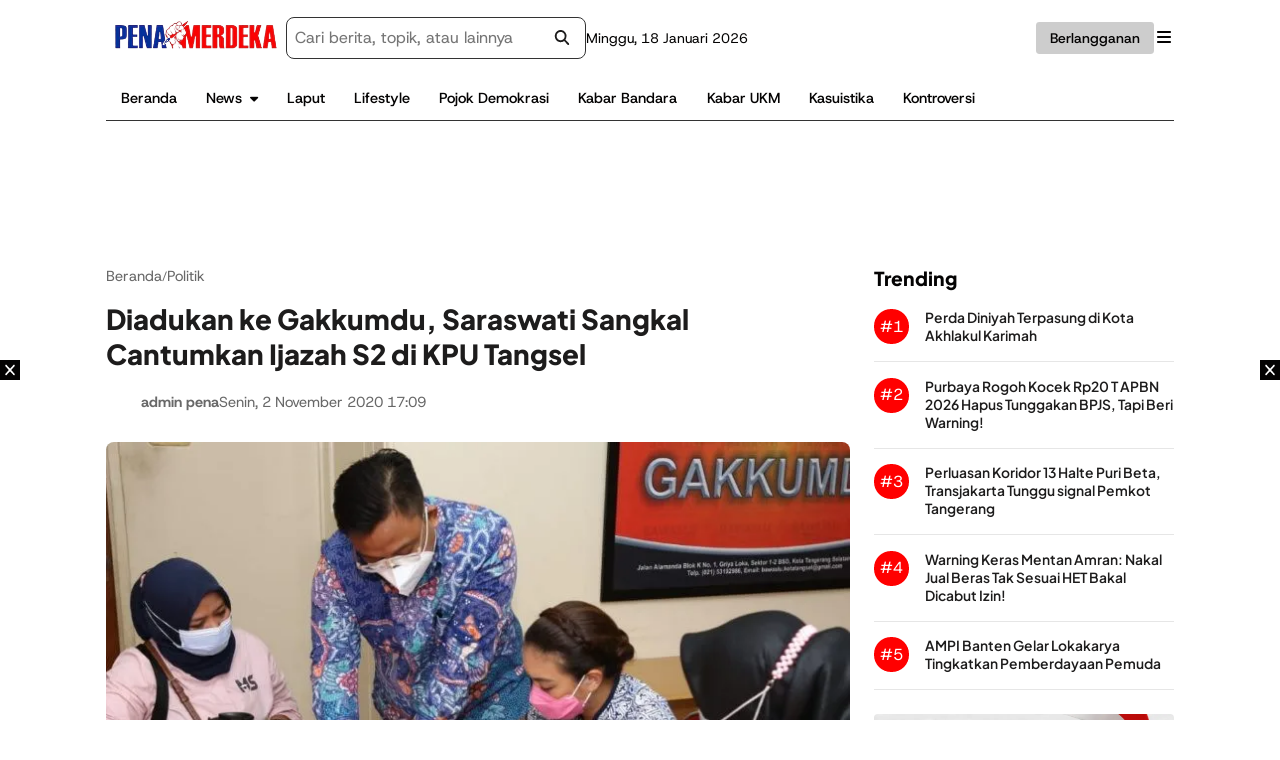

--- FILE ---
content_type: text/html; charset=UTF-8
request_url: https://www.penamerdeka.com/507548/diadukan-ke-gakkumdu-saraswati-sangkal-cantumkan-ijazah-s2-di-kpu-tangsel.html
body_size: 26041
content:

<!DOCTYPE html>
<html lang="id">
<head><meta charset="UTF-8"><script>if(navigator.userAgent.match(/MSIE|Internet Explorer/i)||navigator.userAgent.match(/Trident\/7\..*?rv:11/i)){var href=document.location.href;if(!href.match(/[?&]noclsop/)){if(href.indexOf("?")==-1){if(href.indexOf("#")==-1){document.location.href=href+"?noclsop=1"}else{document.location.href=href.replace("#","?noclsop=1#")}}else{if(href.indexOf("#")==-1){document.location.href=href+"&noclsop=1"}else{document.location.href=href.replace("#","&noclsop=1#")}}}}</script><script>(()=>{class RocketLazyLoadScripts{constructor(){this.v="2.0.3",this.userEvents=["keydown","keyup","mousedown","mouseup","mousemove","mouseover","mouseenter","mouseout","mouseleave","touchmove","touchstart","touchend","touchcancel","wheel","click","dblclick","input","visibilitychange"],this.attributeEvents=["onblur","onclick","oncontextmenu","ondblclick","onfocus","onmousedown","onmouseenter","onmouseleave","onmousemove","onmouseout","onmouseover","onmouseup","onmousewheel","onscroll","onsubmit"]}async t(){this.i(),this.o(),/iP(ad|hone)/.test(navigator.userAgent)&&this.h(),this.u(),this.l(this),this.m(),this.k(this),this.p(this),this._(),await Promise.all([this.R(),this.L()]),this.lastBreath=Date.now(),this.S(this),this.P(),this.D(),this.O(),this.M(),await this.C(this.delayedScripts.normal),await this.C(this.delayedScripts.defer),await this.C(this.delayedScripts.async),this.F("domReady"),await this.T(),await this.j(),await this.I(),this.F("windowLoad"),await this.A(),window.dispatchEvent(new Event("rocket-allScriptsLoaded")),this.everythingLoaded=!0,this.lastTouchEnd&&await new Promise((t=>setTimeout(t,500-Date.now()+this.lastTouchEnd))),this.H(),this.F("all"),this.U(),this.W()}i(){this.CSPIssue=sessionStorage.getItem("rocketCSPIssue"),document.addEventListener("securitypolicyviolation",(t=>{this.CSPIssue||"script-src-elem"!==t.violatedDirective||"data"!==t.blockedURI||(this.CSPIssue=!0,sessionStorage.setItem("rocketCSPIssue",!0))}),{isRocket:!0})}o(){window.addEventListener("pageshow",(t=>{this.persisted=t.persisted,this.realWindowLoadedFired=!0}),{isRocket:!0}),window.addEventListener("pagehide",(()=>{this.onFirstUserAction=null}),{isRocket:!0})}h(){let t;function e(e){t=e}window.addEventListener("touchstart",e,{isRocket:!0}),window.addEventListener("touchend",(function i(o){Math.abs(o.changedTouches[0].pageX-t.changedTouches[0].pageX)<10&&Math.abs(o.changedTouches[0].pageY-t.changedTouches[0].pageY)<10&&o.timeStamp-t.timeStamp<200&&(o.target.dispatchEvent(new PointerEvent("click",{target:o.target,bubbles:!0,cancelable:!0,detail:1})),event.preventDefault(),window.removeEventListener("touchstart",e,{isRocket:!0}),window.removeEventListener("touchend",i,{isRocket:!0}))}),{isRocket:!0})}q(t){this.userActionTriggered||("mousemove"!==t.type||this.firstMousemoveIgnored?"keyup"===t.type||"mouseover"===t.type||"mouseout"===t.type||(this.userActionTriggered=!0,this.onFirstUserAction&&this.onFirstUserAction()):this.firstMousemoveIgnored=!0),"click"===t.type&&t.preventDefault(),this.savedUserEvents.length>0&&(t.stopPropagation(),t.stopImmediatePropagation()),"touchstart"===this.lastEvent&&"touchend"===t.type&&(this.lastTouchEnd=Date.now()),"click"===t.type&&(this.lastTouchEnd=0),this.lastEvent=t.type,this.savedUserEvents.push(t)}u(){this.savedUserEvents=[],this.userEventHandler=this.q.bind(this),this.userEvents.forEach((t=>window.addEventListener(t,this.userEventHandler,{passive:!1,isRocket:!0})))}U(){this.userEvents.forEach((t=>window.removeEventListener(t,this.userEventHandler,{passive:!1,isRocket:!0}))),this.savedUserEvents.forEach((t=>{t.target.dispatchEvent(new window[t.constructor.name](t.type,t))}))}m(){this.eventsMutationObserver=new MutationObserver((t=>{const e="return false";for(const i of t){if("attributes"===i.type){const t=i.target.getAttribute(i.attributeName);t&&t!==e&&(i.target.setAttribute("data-rocket-"+i.attributeName,t),i.target["rocket"+i.attributeName]=new Function("event",t),i.target.setAttribute(i.attributeName,e))}"childList"===i.type&&i.addedNodes.forEach((t=>{if(t.nodeType===Node.ELEMENT_NODE)for(const i of t.attributes)this.attributeEvents.includes(i.name)&&i.value&&""!==i.value&&(t.setAttribute("data-rocket-"+i.name,i.value),t["rocket"+i.name]=new Function("event",i.value),t.setAttribute(i.name,e))}))}})),this.eventsMutationObserver.observe(document,{subtree:!0,childList:!0,attributeFilter:this.attributeEvents})}H(){this.eventsMutationObserver.disconnect(),this.attributeEvents.forEach((t=>{document.querySelectorAll("[data-rocket-"+t+"]").forEach((e=>{e.setAttribute(t,e.getAttribute("data-rocket-"+t)),e.removeAttribute("data-rocket-"+t)}))}))}k(t){Object.defineProperty(HTMLElement.prototype,"onclick",{get(){return this.rocketonclick||null},set(e){this.rocketonclick=e,this.setAttribute(t.everythingLoaded?"onclick":"data-rocket-onclick","this.rocketonclick(event)")}})}S(t){function e(e,i){let o=e[i];e[i]=null,Object.defineProperty(e,i,{get:()=>o,set(s){t.everythingLoaded?o=s:e["rocket"+i]=o=s}})}e(document,"onreadystatechange"),e(window,"onload"),e(window,"onpageshow");try{Object.defineProperty(document,"readyState",{get:()=>t.rocketReadyState,set(e){t.rocketReadyState=e},configurable:!0}),document.readyState="loading"}catch(t){console.log("WPRocket DJE readyState conflict, bypassing")}}l(t){this.originalAddEventListener=EventTarget.prototype.addEventListener,this.originalRemoveEventListener=EventTarget.prototype.removeEventListener,this.savedEventListeners=[],EventTarget.prototype.addEventListener=function(e,i,o){o&&o.isRocket||!t.B(e,this)&&!t.userEvents.includes(e)||t.B(e,this)&&!t.userActionTriggered||e.startsWith("rocket-")||t.everythingLoaded?t.originalAddEventListener.call(this,e,i,o):t.savedEventListeners.push({target:this,remove:!1,type:e,func:i,options:o})},EventTarget.prototype.removeEventListener=function(e,i,o){o&&o.isRocket||!t.B(e,this)&&!t.userEvents.includes(e)||t.B(e,this)&&!t.userActionTriggered||e.startsWith("rocket-")||t.everythingLoaded?t.originalRemoveEventListener.call(this,e,i,o):t.savedEventListeners.push({target:this,remove:!0,type:e,func:i,options:o})}}F(t){"all"===t&&(EventTarget.prototype.addEventListener=this.originalAddEventListener,EventTarget.prototype.removeEventListener=this.originalRemoveEventListener),this.savedEventListeners=this.savedEventListeners.filter((e=>{let i=e.type,o=e.target||window;return"domReady"===t&&"DOMContentLoaded"!==i&&"readystatechange"!==i||("windowLoad"===t&&"load"!==i&&"readystatechange"!==i&&"pageshow"!==i||(this.B(i,o)&&(i="rocket-"+i),e.remove?o.removeEventListener(i,e.func,e.options):o.addEventListener(i,e.func,e.options),!1))}))}p(t){let e;function i(e){return t.everythingLoaded?e:e.split(" ").map((t=>"load"===t||t.startsWith("load.")?"rocket-jquery-load":t)).join(" ")}function o(o){function s(e){const s=o.fn[e];o.fn[e]=o.fn.init.prototype[e]=function(){return this[0]===window&&t.userActionTriggered&&("string"==typeof arguments[0]||arguments[0]instanceof String?arguments[0]=i(arguments[0]):"object"==typeof arguments[0]&&Object.keys(arguments[0]).forEach((t=>{const e=arguments[0][t];delete arguments[0][t],arguments[0][i(t)]=e}))),s.apply(this,arguments),this}}if(o&&o.fn&&!t.allJQueries.includes(o)){const e={DOMContentLoaded:[],"rocket-DOMContentLoaded":[]};for(const t in e)document.addEventListener(t,(()=>{e[t].forEach((t=>t()))}),{isRocket:!0});o.fn.ready=o.fn.init.prototype.ready=function(i){function s(){parseInt(o.fn.jquery)>2?setTimeout((()=>i.bind(document)(o))):i.bind(document)(o)}return t.realDomReadyFired?!t.userActionTriggered||t.fauxDomReadyFired?s():e["rocket-DOMContentLoaded"].push(s):e.DOMContentLoaded.push(s),o([])},s("on"),s("one"),s("off"),t.allJQueries.push(o)}e=o}t.allJQueries=[],o(window.jQuery),Object.defineProperty(window,"jQuery",{get:()=>e,set(t){o(t)}})}P(){const t=new Map;document.write=document.writeln=function(e){const i=document.currentScript,o=document.createRange(),s=i.parentElement;let n=t.get(i);void 0===n&&(n=i.nextSibling,t.set(i,n));const c=document.createDocumentFragment();o.setStart(c,0),c.appendChild(o.createContextualFragment(e)),s.insertBefore(c,n)}}async R(){return new Promise((t=>{this.userActionTriggered?t():this.onFirstUserAction=t}))}async L(){return new Promise((t=>{document.addEventListener("DOMContentLoaded",(()=>{this.realDomReadyFired=!0,t()}),{isRocket:!0})}))}async I(){return this.realWindowLoadedFired?Promise.resolve():new Promise((t=>{window.addEventListener("load",t,{isRocket:!0})}))}M(){this.pendingScripts=[];this.scriptsMutationObserver=new MutationObserver((t=>{for(const e of t)e.addedNodes.forEach((t=>{"SCRIPT"!==t.tagName||t.noModule||t.isWPRocket||this.pendingScripts.push({script:t,promise:new Promise((e=>{const i=()=>{const i=this.pendingScripts.findIndex((e=>e.script===t));i>=0&&this.pendingScripts.splice(i,1),e()};t.addEventListener("load",i,{isRocket:!0}),t.addEventListener("error",i,{isRocket:!0}),setTimeout(i,1e3)}))})}))})),this.scriptsMutationObserver.observe(document,{childList:!0,subtree:!0})}async j(){await this.J(),this.pendingScripts.length?(await this.pendingScripts[0].promise,await this.j()):this.scriptsMutationObserver.disconnect()}D(){this.delayedScripts={normal:[],async:[],defer:[]},document.querySelectorAll("script[type$=rocketlazyloadscript]").forEach((t=>{t.hasAttribute("data-rocket-src")?t.hasAttribute("async")&&!1!==t.async?this.delayedScripts.async.push(t):t.hasAttribute("defer")&&!1!==t.defer||"module"===t.getAttribute("data-rocket-type")?this.delayedScripts.defer.push(t):this.delayedScripts.normal.push(t):this.delayedScripts.normal.push(t)}))}async _(){await this.L();let t=[];document.querySelectorAll("script[type$=rocketlazyloadscript][data-rocket-src]").forEach((e=>{let i=e.getAttribute("data-rocket-src");if(i&&!i.startsWith("data:")){i.startsWith("//")&&(i=location.protocol+i);try{const o=new URL(i).origin;o!==location.origin&&t.push({src:o,crossOrigin:e.crossOrigin||"module"===e.getAttribute("data-rocket-type")})}catch(t){}}})),t=[...new Map(t.map((t=>[JSON.stringify(t),t]))).values()],this.N(t,"preconnect")}async $(t){if(await this.G(),!0!==t.noModule||!("noModule"in HTMLScriptElement.prototype))return new Promise((e=>{let i;function o(){(i||t).setAttribute("data-rocket-status","executed"),e()}try{if(navigator.userAgent.includes("Firefox/")||""===navigator.vendor||this.CSPIssue)i=document.createElement("script"),[...t.attributes].forEach((t=>{let e=t.nodeName;"type"!==e&&("data-rocket-type"===e&&(e="type"),"data-rocket-src"===e&&(e="src"),i.setAttribute(e,t.nodeValue))})),t.text&&(i.text=t.text),t.nonce&&(i.nonce=t.nonce),i.hasAttribute("src")?(i.addEventListener("load",o,{isRocket:!0}),i.addEventListener("error",(()=>{i.setAttribute("data-rocket-status","failed-network"),e()}),{isRocket:!0}),setTimeout((()=>{i.isConnected||e()}),1)):(i.text=t.text,o()),i.isWPRocket=!0,t.parentNode.replaceChild(i,t);else{const i=t.getAttribute("data-rocket-type"),s=t.getAttribute("data-rocket-src");i?(t.type=i,t.removeAttribute("data-rocket-type")):t.removeAttribute("type"),t.addEventListener("load",o,{isRocket:!0}),t.addEventListener("error",(i=>{this.CSPIssue&&i.target.src.startsWith("data:")?(console.log("WPRocket: CSP fallback activated"),t.removeAttribute("src"),this.$(t).then(e)):(t.setAttribute("data-rocket-status","failed-network"),e())}),{isRocket:!0}),s?(t.fetchPriority="high",t.removeAttribute("data-rocket-src"),t.src=s):t.src="data:text/javascript;base64,"+window.btoa(unescape(encodeURIComponent(t.text)))}}catch(i){t.setAttribute("data-rocket-status","failed-transform"),e()}}));t.setAttribute("data-rocket-status","skipped")}async C(t){const e=t.shift();return e?(e.isConnected&&await this.$(e),this.C(t)):Promise.resolve()}O(){this.N([...this.delayedScripts.normal,...this.delayedScripts.defer,...this.delayedScripts.async],"preload")}N(t,e){this.trash=this.trash||[];let i=!0;var o=document.createDocumentFragment();t.forEach((t=>{const s=t.getAttribute&&t.getAttribute("data-rocket-src")||t.src;if(s&&!s.startsWith("data:")){const n=document.createElement("link");n.href=s,n.rel=e,"preconnect"!==e&&(n.as="script",n.fetchPriority=i?"high":"low"),t.getAttribute&&"module"===t.getAttribute("data-rocket-type")&&(n.crossOrigin=!0),t.crossOrigin&&(n.crossOrigin=t.crossOrigin),t.integrity&&(n.integrity=t.integrity),t.nonce&&(n.nonce=t.nonce),o.appendChild(n),this.trash.push(n),i=!1}})),document.head.appendChild(o)}W(){this.trash.forEach((t=>t.remove()))}async T(){try{document.readyState="interactive"}catch(t){}this.fauxDomReadyFired=!0;try{await this.G(),document.dispatchEvent(new Event("rocket-readystatechange")),await this.G(),document.rocketonreadystatechange&&document.rocketonreadystatechange(),await this.G(),document.dispatchEvent(new Event("rocket-DOMContentLoaded")),await this.G(),window.dispatchEvent(new Event("rocket-DOMContentLoaded"))}catch(t){console.error(t)}}async A(){try{document.readyState="complete"}catch(t){}try{await this.G(),document.dispatchEvent(new Event("rocket-readystatechange")),await this.G(),document.rocketonreadystatechange&&document.rocketonreadystatechange(),await this.G(),window.dispatchEvent(new Event("rocket-load")),await this.G(),window.rocketonload&&window.rocketonload(),await this.G(),this.allJQueries.forEach((t=>t(window).trigger("rocket-jquery-load"))),await this.G();const t=new Event("rocket-pageshow");t.persisted=this.persisted,window.dispatchEvent(t),await this.G(),window.rocketonpageshow&&window.rocketonpageshow({persisted:this.persisted})}catch(t){console.error(t)}}async G(){Date.now()-this.lastBreath>45&&(await this.J(),this.lastBreath=Date.now())}async J(){return document.hidden?new Promise((t=>setTimeout(t))):new Promise((t=>requestAnimationFrame(t)))}B(t,e){return e===document&&"readystatechange"===t||(e===document&&"DOMContentLoaded"===t||(e===window&&"DOMContentLoaded"===t||(e===window&&"load"===t||e===window&&"pageshow"===t)))}static run(){(new RocketLazyLoadScripts).t()}}RocketLazyLoadScripts.run()})();</script>
    
    <meta name="viewport" content="width=device-width, initial-scale=1">
    <link rel="profile" href="https://gmpg.org/xfn/11">

    <title>Diadukan ke Gakkumdu, Saraswati Sangkal Cantumkan Ijazah S2 di KPU Tangsel</title>
<link crossorigin data-rocket-preconnect href="https://i2.wp.com" rel="preconnect">
<link crossorigin data-rocket-preconnect href="https://cdn.onesignal.com" rel="preconnect">
<link crossorigin data-rocket-preconnect href="https://onesignal.com" rel="preconnect">
<link crossorigin data-rocket-preload as="font" href="https://www.penamerdeka.com/wp-content/themes/wipmedia-master/assets/fonts/host-grotesk.woff2" rel="preload">
<link crossorigin data-rocket-preload as="font" href="https://cdnjs.cloudflare.com/ajax/libs/font-awesome/7.0.0/webfonts/fa-solid-900.woff2" rel="preload">
<link crossorigin data-rocket-preload as="font" href="https://www.penamerdeka.com/wp-content/themes/wipmedia-master/assets/fonts/PlusJakartaSans-VariableFont_wght.woff2" rel="preload"><link rel="preload" data-rocket-preload as="image" href="https://i2.wp.com/penamerdeka.com/wp-content/uploads/2020/11/IMG_20201102_165838.jpg" fetchpriority="high">
<meta name="description" content="&quot;Saya tidak pernah ngaku lulusan S2, saya pernah kuliah di Universitas Virginia AS, 2 tahun (2003-2005) tapi tidak selesai,&quot; kata wanita yang kerap dipanghil Sara dalam rilis yang diterima penamerdeka.com, Senin (2/10/2020).">
<meta name="thumbnail" content="https://i2.wp.com/penamerdeka.com/wp-content/uploads/2020/11/IMG_20201102_165838-150x150.jpg">
<meta name="robots" content="index, follow, max-snippet:-1, max-image-preview:large, max-video-preview:-1">
<link rel="canonical" href="https://www.penamerdeka.com/507548/diadukan-ke-gakkumdu-saraswati-sangkal-cantumkan-ijazah-s2-di-kpu-tangsel.html">
<meta property="og:url" content="https://www.penamerdeka.com/507548/diadukan-ke-gakkumdu-saraswati-sangkal-cantumkan-ijazah-s2-di-kpu-tangsel.html">
<meta property="og:site_name" content="Pena Merdeka">
<meta property="og:locale" content="id_ID">
<meta property="og:type" content="article">
<meta property="article:author" content="https://www.facebook.com/portalPM">
<meta property="article:publisher" content="https://www.facebook.com/portalPM">
<meta property="article:section" content="Politik">
<meta property="article:tag" content="berita pilkada tangsel">
<meta property="article:tag" content="calon wakil wali kota tangsel">
<meta property="article:tag" content="partai Gerindra">
<meta property="article:tag" content="Pilkada Kota Tangsel">
<meta property="article:tag" content="rahayu saraswati djojohadikusumo">
<meta property="article:tag" content="Sentra Gakkumdu">
<meta property="og:title" content="Diadukan ke Gakkumdu, Saraswati Sangkal Cantumkan Ijazah S2 di KPU Tangsel">
<meta property="og:description" content="&quot;Saya tidak pernah ngaku lulusan S2, saya pernah kuliah di Universitas Virginia AS, 2 tahun (2003-2005) tapi tidak selesai,&quot; kata wanita yang kerap dipanghil Sara dalam rilis yang diterima penamerdeka.com, Senin (2/10/2020).">
<meta property="og:image" content="https://i2.wp.com/penamerdeka.com/wp-content/uploads/2020/11/IMG_20201102_165838.jpg">
<meta property="og:image:secure_url" content="https://i2.wp.com/penamerdeka.com/wp-content/uploads/2020/11/IMG_20201102_165838.jpg">
<meta property="og:image:width" content="750">
<meta property="og:image:height" content="450">
<meta property="og:image:alt" content="Img 20201102 165838">
<meta property="fb:app_id" content="1868686573439702">
<meta name="twitter:card" content="summary_large_image">
<meta name="twitter:site" content="@penamerdekanews">
<meta name="twitter:creator" content="@penamerdekanews">
<meta name="twitter:title" content="Diadukan ke Gakkumdu, Saraswati Sangkal Cantumkan Ijazah S2 di KPU Tangsel">
<meta name="twitter:description" content="&quot;Saya tidak pernah ngaku lulusan S2, saya pernah kuliah di Universitas Virginia AS, 2 tahun (2003-2005) tapi tidak selesai,&quot; kata wanita yang kerap dipanghil Sara dalam rilis yang diterima penamerdeka.com, Senin (2/10/2020).">
<meta name="twitter:image" content="https://i2.wp.com/penamerdeka.com/wp-content/uploads/2020/11/IMG_20201102_165838.jpg">
<link rel='dns-prefetch' href='//cdnjs.cloudflare.com' />

<link rel="alternate" type="application/rss+xml" title="Pena Merdeka &raquo; Feed" href="https://www.penamerdeka.com/feed" />
<link rel="alternate" type="application/rss+xml" title="Pena Merdeka &raquo; Umpan Komentar" href="https://www.penamerdeka.com/comments/feed" />
<link rel="alternate" type="application/rss+xml" title="Pena Merdeka &raquo; Diadukan ke Gakkumdu, Saraswati Sangkal Cantumkan Ijazah S2 di KPU Tangsel Umpan Komentar" href="https://www.penamerdeka.com/507548/diadukan-ke-gakkumdu-saraswati-sangkal-cantumkan-ijazah-s2-di-kpu-tangsel.html/feed" />
<link rel="alternate" title="oEmbed (JSON)" type="application/json+oembed" href="https://www.penamerdeka.com/wp-json/oembed/1.0/embed?url=https%3A%2F%2Fwww.penamerdeka.com%2F507548%2Fdiadukan-ke-gakkumdu-saraswati-sangkal-cantumkan-ijazah-s2-di-kpu-tangsel.html" />
<link rel="alternate" title="oEmbed (XML)" type="text/xml+oembed" href="https://www.penamerdeka.com/wp-json/oembed/1.0/embed?url=https%3A%2F%2Fwww.penamerdeka.com%2F507548%2Fdiadukan-ke-gakkumdu-saraswati-sangkal-cantumkan-ijazah-s2-di-kpu-tangsel.html&#038;format=xml" />
<style id='wp-img-auto-sizes-contain-inline-css'>
img:is([sizes=auto i],[sizes^="auto," i]){contain-intrinsic-size:3000px 1500px}
/*# sourceURL=wp-img-auto-sizes-contain-inline-css */
</style>
<style id='classic-theme-styles-inline-css'>
/*! This file is auto-generated */
.wp-block-button__link{color:#fff;background-color:#32373c;border-radius:9999px;box-shadow:none;text-decoration:none;padding:calc(.667em + 2px) calc(1.333em + 2px);font-size:1.125em}.wp-block-file__button{background:#32373c;color:#fff;text-decoration:none}
/*# sourceURL=/wp-includes/css/classic-themes.min.css */
</style>
<link data-minify="1" rel='stylesheet' id='parent-style-css' href='https://www.penamerdeka.com/wp-content/cache/min/1/wp-content/themes/wipmedia-master/style.css?ver=1763982194' media='all' />
<link rel='stylesheet' id='child-style-css' href='https://www.penamerdeka.com/wp-content/themes/wipmedia-child-theme/style.css' media='all' />
<link rel='stylesheet' id='wipmedia-style-css' href='https://www.penamerdeka.com/wp-content/themes/wipmedia-child-theme/style.css' media='all' />
<link data-minify="1" rel='stylesheet' id='ress-css-css' href='https://www.penamerdeka.com/wp-content/cache/min/1/wp-content/themes/wipmedia-master/assets/css-min/ress.css?ver=1763982194' media='all' />
<link data-minify="1" rel='stylesheet' id='swiper-bundle-css-css' href='https://www.penamerdeka.com/wp-content/cache/min/1/wp-content/themes/wipmedia-master/assets/css-min/swiper.css?ver=1763982194' media='all' />
<link data-minify="1" rel='stylesheet' id='medium-css-css' href='https://www.penamerdeka.com/wp-content/cache/min/1/wp-content/themes/wipmedia-master/assets/css-min/swiper.css?ver=1763982194' media='all' />
<link data-minify="1" rel='stylesheet' id='base-css-css' href='https://www.penamerdeka.com/wp-content/cache/min/1/wp-content/themes/wipmedia-master/assets/css-min/base.css?ver=1763982194' media='all' />
<link data-minify="1" rel='stylesheet' id='main-css-css' href='https://www.penamerdeka.com/wp-content/cache/min/1/wp-content/themes/wipmedia-master/assets/css-min/main.css?ver=1763982194' media='all' />
<link data-minify="1" rel='stylesheet' id='wordpress-css-css' href='https://www.penamerdeka.com/wp-content/cache/min/1/wp-content/themes/wipmedia-master/assets/css-min/wordpress.css?ver=1763982194' media='all' />
<link data-minify="1" rel='stylesheet' id='advertisement-css-css' href='https://www.penamerdeka.com/wp-content/cache/min/1/wp-content/themes/wipmedia-master/assets/css-min/advertisement.css?ver=1763982194' media='all' />
<link data-minify="1" rel='stylesheet' id='widget-css-css' href='https://www.penamerdeka.com/wp-content/cache/min/1/wp-content/themes/wipmedia-master/assets/css-min/widget.css?ver=1763982194' media='all' />
<style id='rocket-lazyload-inline-css'>
.rll-youtube-player{position:relative;padding-bottom:56.23%;height:0;overflow:hidden;max-width:100%;}.rll-youtube-player:focus-within{outline: 2px solid currentColor;outline-offset: 5px;}.rll-youtube-player iframe{position:absolute;top:0;left:0;width:100%;height:100%;z-index:100;background:0 0}.rll-youtube-player img{bottom:0;display:block;left:0;margin:auto;max-width:100%;width:100%;position:absolute;right:0;top:0;border:none;height:auto;-webkit-transition:.4s all;-moz-transition:.4s all;transition:.4s all}.rll-youtube-player img:hover{-webkit-filter:brightness(75%)}.rll-youtube-player .play{height:100%;width:100%;left:0;top:0;position:absolute;background:var(--wpr-bg-c4fa607a-9ddc-49f7-80b9-aaf4669aaa6c) no-repeat center;background-color: transparent !important;cursor:pointer;border:none;}
/*# sourceURL=rocket-lazyload-inline-css */
</style>
<!-- Stream WordPress user activity plugin v4.1.1 -->
<meta property="og:title" content="Diadukan ke Gakkumdu, Saraswati Sangkal Cantumkan Ijazah S2 di KPU Tangsel">
<meta property="og:description" content="KOTA TANGSEL,PenaMerdeka &#8211; Calon Wakil Wali Kota Tangerang Selatan (Tangsel) Rahayu Saraswati Djojohadikusumo mengklaim hanya mencantumkan ijazah SMA saat proses pendaftaran di KPU Kota Tangsel sebagai syarat pencalonan. Hal ini diutarakan calon wakil wali kota dengan nomor urut 1 ketika menghadiri klarifikasi Gakkumdu di Rawa Buntu, Tangsel, Senin (2/10/2020). Sebelumnya politisi partai Gerindra ini sempat [&hellip;]">
<meta property="og:url" content="https://www.penamerdeka.com/507548/diadukan-ke-gakkumdu-saraswati-sangkal-cantumkan-ijazah-s2-di-kpu-tangsel.html">
<meta property="og:type" content="article">
<meta property="og:image" content="https://i2.wp.com/penamerdeka.com/wp-content/uploads/2020/11/IMG_20201102_165838.jpg">
<script type="rocketlazyloadscript" async data-rocket-src="https://pagead2.googlesyndication.com/pagead/js/adsbygoogle.js?client=ca-pub-6287095369138439"
     crossorigin="anonymous"></script><meta property="fb:app_id" content="1703072823350490">      <meta name="onesignal" content="wordpress-plugin"/>
            <script>

      window.OneSignalDeferred = window.OneSignalDeferred || [];

      OneSignalDeferred.push(function(OneSignal) {
        var oneSignal_options = {};
        window._oneSignalInitOptions = oneSignal_options;

        oneSignal_options['serviceWorkerParam'] = { scope: '/' };
oneSignal_options['serviceWorkerPath'] = 'OneSignalSDKWorker.js.php';

        OneSignal.Notifications.setDefaultUrl("https://www.penamerdeka.com");

        oneSignal_options['wordpress'] = true;
oneSignal_options['appId'] = '809087d6-2118-445f-ad7f-7dfbc748e0da';
oneSignal_options['allowLocalhostAsSecureOrigin'] = true;
oneSignal_options['welcomeNotification'] = { };
oneSignal_options['welcomeNotification']['title'] = "pena merdeka";
oneSignal_options['welcomeNotification']['message'] = "";
oneSignal_options['welcomeNotification']['url'] = "https://www.penamerdeka.com/";
oneSignal_options['path'] = "https://www.penamerdeka.com/wp-content/plugins/onesignal-free-web-push-notifications/sdk_files/";
oneSignal_options['safari_web_id'] = "www.penamerdeka.com";
oneSignal_options['promptOptions'] = { };
oneSignal_options['promptOptions']['siteName'] = "http://www.penamerdeka.com/";
              OneSignal.init(window._oneSignalInitOptions);
              OneSignal.Slidedown.promptPush()      });

      function documentInitOneSignal() {
        var oneSignal_elements = document.getElementsByClassName("OneSignal-prompt");

        var oneSignalLinkClickHandler = function(event) { OneSignal.Notifications.requestPermission(); event.preventDefault(); };        for(var i = 0; i < oneSignal_elements.length; i++)
          oneSignal_elements[i].addEventListener('click', oneSignalLinkClickHandler, false);
      }

      if (document.readyState === 'complete') {
           documentInitOneSignal();
      }
      else {
           window.addEventListener("load", function(event){
               documentInitOneSignal();
          });
      }
    </script>
<link rel="icon" href="https://i2.wp.com/penamerdeka.com/wp-content/uploads/2022/01/cropped-logo-pena-merdeka-32x32.webp" sizes="32x32" />
<link rel="icon" href="https://i2.wp.com/penamerdeka.com/wp-content/uploads/2022/01/cropped-logo-pena-merdeka-192x192.webp" sizes="192x192" />
<link rel="apple-touch-icon" href="https://i2.wp.com/penamerdeka.com/wp-content/uploads/2022/01/cropped-logo-pena-merdeka-180x180.webp" />
<meta name="msapplication-TileImage" content="https://i2.wp.com/penamerdeka.com/wp-content/uploads/2022/01/cropped-logo-pena-merdeka-270x270.webp" />

<script type="rocketlazyloadscript" async data-rocket-src='https://www.googletagmanager.com/gtag/js?id=G-252CW14HQB'></script><script type="rocketlazyloadscript">
window.dataLayer = window.dataLayer || [];
function gtag(){dataLayer.push(arguments);}gtag('js', new Date());
gtag('set', 'cookie_domain', 'auto');
gtag('set', 'cookie_flags', 'SameSite=None;Secure');

 gtag('config', 'G-252CW14HQB' , {});

</script>
<noscript><style id="rocket-lazyload-nojs-css">.rll-youtube-player, [data-lazy-src]{display:none !important;}</style></noscript><style id='wp-block-image-inline-css'>
.wp-block-image>a,.wp-block-image>figure>a{display:inline-block}.wp-block-image img{box-sizing:border-box;height:auto;max-width:100%;vertical-align:bottom}@media not (prefers-reduced-motion){.wp-block-image img.hide{visibility:hidden}.wp-block-image img.show{animation:show-content-image .4s}}.wp-block-image[style*=border-radius] img,.wp-block-image[style*=border-radius]>a{border-radius:inherit}.wp-block-image.has-custom-border img{box-sizing:border-box}.wp-block-image.aligncenter{text-align:center}.wp-block-image.alignfull>a,.wp-block-image.alignwide>a{width:100%}.wp-block-image.alignfull img,.wp-block-image.alignwide img{height:auto;width:100%}.wp-block-image .aligncenter,.wp-block-image .alignleft,.wp-block-image .alignright,.wp-block-image.aligncenter,.wp-block-image.alignleft,.wp-block-image.alignright{display:table}.wp-block-image .aligncenter>figcaption,.wp-block-image .alignleft>figcaption,.wp-block-image .alignright>figcaption,.wp-block-image.aligncenter>figcaption,.wp-block-image.alignleft>figcaption,.wp-block-image.alignright>figcaption{caption-side:bottom;display:table-caption}.wp-block-image .alignleft{float:left;margin:.5em 1em .5em 0}.wp-block-image .alignright{float:right;margin:.5em 0 .5em 1em}.wp-block-image .aligncenter{margin-left:auto;margin-right:auto}.wp-block-image :where(figcaption){margin-bottom:1em;margin-top:.5em}.wp-block-image.is-style-circle-mask img{border-radius:9999px}@supports ((-webkit-mask-image:none) or (mask-image:none)) or (-webkit-mask-image:none){.wp-block-image.is-style-circle-mask img{border-radius:0;-webkit-mask-image:url('data:image/svg+xml;utf8,<svg viewBox="0 0 100 100" xmlns="http://www.w3.org/2000/svg"><circle cx="50" cy="50" r="50"/></svg>');mask-image:url('data:image/svg+xml;utf8,<svg viewBox="0 0 100 100" xmlns="http://www.w3.org/2000/svg"><circle cx="50" cy="50" r="50"/></svg>');mask-mode:alpha;-webkit-mask-position:center;mask-position:center;-webkit-mask-repeat:no-repeat;mask-repeat:no-repeat;-webkit-mask-size:contain;mask-size:contain}}:root :where(.wp-block-image.is-style-rounded img,.wp-block-image .is-style-rounded img){border-radius:9999px}.wp-block-image figure{margin:0}.wp-lightbox-container{display:flex;flex-direction:column;position:relative}.wp-lightbox-container img{cursor:zoom-in}.wp-lightbox-container img:hover+button{opacity:1}.wp-lightbox-container button{align-items:center;backdrop-filter:blur(16px) saturate(180%);background-color:#5a5a5a40;border:none;border-radius:4px;cursor:zoom-in;display:flex;height:20px;justify-content:center;opacity:0;padding:0;position:absolute;right:16px;text-align:center;top:16px;width:20px;z-index:100}@media not (prefers-reduced-motion){.wp-lightbox-container button{transition:opacity .2s ease}}.wp-lightbox-container button:focus-visible{outline:3px auto #5a5a5a40;outline:3px auto -webkit-focus-ring-color;outline-offset:3px}.wp-lightbox-container button:hover{cursor:pointer;opacity:1}.wp-lightbox-container button:focus{opacity:1}.wp-lightbox-container button:focus,.wp-lightbox-container button:hover,.wp-lightbox-container button:not(:hover):not(:active):not(.has-background){background-color:#5a5a5a40;border:none}.wp-lightbox-overlay{box-sizing:border-box;cursor:zoom-out;height:100vh;left:0;overflow:hidden;position:fixed;top:0;visibility:hidden;width:100%;z-index:100000}.wp-lightbox-overlay .close-button{align-items:center;cursor:pointer;display:flex;justify-content:center;min-height:40px;min-width:40px;padding:0;position:absolute;right:calc(env(safe-area-inset-right) + 16px);top:calc(env(safe-area-inset-top) + 16px);z-index:5000000}.wp-lightbox-overlay .close-button:focus,.wp-lightbox-overlay .close-button:hover,.wp-lightbox-overlay .close-button:not(:hover):not(:active):not(.has-background){background:none;border:none}.wp-lightbox-overlay .lightbox-image-container{height:var(--wp--lightbox-container-height);left:50%;overflow:hidden;position:absolute;top:50%;transform:translate(-50%,-50%);transform-origin:top left;width:var(--wp--lightbox-container-width);z-index:9999999999}.wp-lightbox-overlay .wp-block-image{align-items:center;box-sizing:border-box;display:flex;height:100%;justify-content:center;margin:0;position:relative;transform-origin:0 0;width:100%;z-index:3000000}.wp-lightbox-overlay .wp-block-image img{height:var(--wp--lightbox-image-height);min-height:var(--wp--lightbox-image-height);min-width:var(--wp--lightbox-image-width);width:var(--wp--lightbox-image-width)}.wp-lightbox-overlay .wp-block-image figcaption{display:none}.wp-lightbox-overlay button{background:none;border:none}.wp-lightbox-overlay .scrim{background-color:#fff;height:100%;opacity:.9;position:absolute;width:100%;z-index:2000000}.wp-lightbox-overlay.active{visibility:visible}@media not (prefers-reduced-motion){.wp-lightbox-overlay.active{animation:turn-on-visibility .25s both}.wp-lightbox-overlay.active img{animation:turn-on-visibility .35s both}.wp-lightbox-overlay.show-closing-animation:not(.active){animation:turn-off-visibility .35s both}.wp-lightbox-overlay.show-closing-animation:not(.active) img{animation:turn-off-visibility .25s both}.wp-lightbox-overlay.zoom.active{animation:none;opacity:1;visibility:visible}.wp-lightbox-overlay.zoom.active .lightbox-image-container{animation:lightbox-zoom-in .4s}.wp-lightbox-overlay.zoom.active .lightbox-image-container img{animation:none}.wp-lightbox-overlay.zoom.active .scrim{animation:turn-on-visibility .4s forwards}.wp-lightbox-overlay.zoom.show-closing-animation:not(.active){animation:none}.wp-lightbox-overlay.zoom.show-closing-animation:not(.active) .lightbox-image-container{animation:lightbox-zoom-out .4s}.wp-lightbox-overlay.zoom.show-closing-animation:not(.active) .lightbox-image-container img{animation:none}.wp-lightbox-overlay.zoom.show-closing-animation:not(.active) .scrim{animation:turn-off-visibility .4s forwards}}@keyframes show-content-image{0%{visibility:hidden}99%{visibility:hidden}to{visibility:visible}}@keyframes turn-on-visibility{0%{opacity:0}to{opacity:1}}@keyframes turn-off-visibility{0%{opacity:1;visibility:visible}99%{opacity:0;visibility:visible}to{opacity:0;visibility:hidden}}@keyframes lightbox-zoom-in{0%{transform:translate(calc((-100vw + var(--wp--lightbox-scrollbar-width))/2 + var(--wp--lightbox-initial-left-position)),calc(-50vh + var(--wp--lightbox-initial-top-position))) scale(var(--wp--lightbox-scale))}to{transform:translate(-50%,-50%) scale(1)}}@keyframes lightbox-zoom-out{0%{transform:translate(-50%,-50%) scale(1);visibility:visible}99%{visibility:visible}to{transform:translate(calc((-100vw + var(--wp--lightbox-scrollbar-width))/2 + var(--wp--lightbox-initial-left-position)),calc(-50vh + var(--wp--lightbox-initial-top-position))) scale(var(--wp--lightbox-scale));visibility:hidden}}
/*# sourceURL=https://www.penamerdeka.com/wp-includes/blocks/image/style.min.css */
</style>
<style id='global-styles-inline-css'>
:root{--wp--preset--aspect-ratio--square: 1;--wp--preset--aspect-ratio--4-3: 4/3;--wp--preset--aspect-ratio--3-4: 3/4;--wp--preset--aspect-ratio--3-2: 3/2;--wp--preset--aspect-ratio--2-3: 2/3;--wp--preset--aspect-ratio--16-9: 16/9;--wp--preset--aspect-ratio--9-16: 9/16;--wp--preset--color--black: #000000;--wp--preset--color--cyan-bluish-gray: #abb8c3;--wp--preset--color--white: #ffffff;--wp--preset--color--pale-pink: #f78da7;--wp--preset--color--vivid-red: #cf2e2e;--wp--preset--color--luminous-vivid-orange: #ff6900;--wp--preset--color--luminous-vivid-amber: #fcb900;--wp--preset--color--light-green-cyan: #7bdcb5;--wp--preset--color--vivid-green-cyan: #00d084;--wp--preset--color--pale-cyan-blue: #8ed1fc;--wp--preset--color--vivid-cyan-blue: #0693e3;--wp--preset--color--vivid-purple: #9b51e0;--wp--preset--gradient--vivid-cyan-blue-to-vivid-purple: linear-gradient(135deg,rgb(6,147,227) 0%,rgb(155,81,224) 100%);--wp--preset--gradient--light-green-cyan-to-vivid-green-cyan: linear-gradient(135deg,rgb(122,220,180) 0%,rgb(0,208,130) 100%);--wp--preset--gradient--luminous-vivid-amber-to-luminous-vivid-orange: linear-gradient(135deg,rgb(252,185,0) 0%,rgb(255,105,0) 100%);--wp--preset--gradient--luminous-vivid-orange-to-vivid-red: linear-gradient(135deg,rgb(255,105,0) 0%,rgb(207,46,46) 100%);--wp--preset--gradient--very-light-gray-to-cyan-bluish-gray: linear-gradient(135deg,rgb(238,238,238) 0%,rgb(169,184,195) 100%);--wp--preset--gradient--cool-to-warm-spectrum: linear-gradient(135deg,rgb(74,234,220) 0%,rgb(151,120,209) 20%,rgb(207,42,186) 40%,rgb(238,44,130) 60%,rgb(251,105,98) 80%,rgb(254,248,76) 100%);--wp--preset--gradient--blush-light-purple: linear-gradient(135deg,rgb(255,206,236) 0%,rgb(152,150,240) 100%);--wp--preset--gradient--blush-bordeaux: linear-gradient(135deg,rgb(254,205,165) 0%,rgb(254,45,45) 50%,rgb(107,0,62) 100%);--wp--preset--gradient--luminous-dusk: linear-gradient(135deg,rgb(255,203,112) 0%,rgb(199,81,192) 50%,rgb(65,88,208) 100%);--wp--preset--gradient--pale-ocean: linear-gradient(135deg,rgb(255,245,203) 0%,rgb(182,227,212) 50%,rgb(51,167,181) 100%);--wp--preset--gradient--electric-grass: linear-gradient(135deg,rgb(202,248,128) 0%,rgb(113,206,126) 100%);--wp--preset--gradient--midnight: linear-gradient(135deg,rgb(2,3,129) 0%,rgb(40,116,252) 100%);--wp--preset--font-size--small: 13px;--wp--preset--font-size--medium: 20px;--wp--preset--font-size--large: 36px;--wp--preset--font-size--x-large: 42px;--wp--preset--spacing--20: 0.44rem;--wp--preset--spacing--30: 0.67rem;--wp--preset--spacing--40: 1rem;--wp--preset--spacing--50: 1.5rem;--wp--preset--spacing--60: 2.25rem;--wp--preset--spacing--70: 3.38rem;--wp--preset--spacing--80: 5.06rem;--wp--preset--shadow--natural: 6px 6px 9px rgba(0, 0, 0, 0.2);--wp--preset--shadow--deep: 12px 12px 50px rgba(0, 0, 0, 0.4);--wp--preset--shadow--sharp: 6px 6px 0px rgba(0, 0, 0, 0.2);--wp--preset--shadow--outlined: 6px 6px 0px -3px rgb(255, 255, 255), 6px 6px rgb(0, 0, 0);--wp--preset--shadow--crisp: 6px 6px 0px rgb(0, 0, 0);}:where(.is-layout-flex){gap: 0.5em;}:where(.is-layout-grid){gap: 0.5em;}body .is-layout-flex{display: flex;}.is-layout-flex{flex-wrap: wrap;align-items: center;}.is-layout-flex > :is(*, div){margin: 0;}body .is-layout-grid{display: grid;}.is-layout-grid > :is(*, div){margin: 0;}:where(.wp-block-columns.is-layout-flex){gap: 2em;}:where(.wp-block-columns.is-layout-grid){gap: 2em;}:where(.wp-block-post-template.is-layout-flex){gap: 1.25em;}:where(.wp-block-post-template.is-layout-grid){gap: 1.25em;}.has-black-color{color: var(--wp--preset--color--black) !important;}.has-cyan-bluish-gray-color{color: var(--wp--preset--color--cyan-bluish-gray) !important;}.has-white-color{color: var(--wp--preset--color--white) !important;}.has-pale-pink-color{color: var(--wp--preset--color--pale-pink) !important;}.has-vivid-red-color{color: var(--wp--preset--color--vivid-red) !important;}.has-luminous-vivid-orange-color{color: var(--wp--preset--color--luminous-vivid-orange) !important;}.has-luminous-vivid-amber-color{color: var(--wp--preset--color--luminous-vivid-amber) !important;}.has-light-green-cyan-color{color: var(--wp--preset--color--light-green-cyan) !important;}.has-vivid-green-cyan-color{color: var(--wp--preset--color--vivid-green-cyan) !important;}.has-pale-cyan-blue-color{color: var(--wp--preset--color--pale-cyan-blue) !important;}.has-vivid-cyan-blue-color{color: var(--wp--preset--color--vivid-cyan-blue) !important;}.has-vivid-purple-color{color: var(--wp--preset--color--vivid-purple) !important;}.has-black-background-color{background-color: var(--wp--preset--color--black) !important;}.has-cyan-bluish-gray-background-color{background-color: var(--wp--preset--color--cyan-bluish-gray) !important;}.has-white-background-color{background-color: var(--wp--preset--color--white) !important;}.has-pale-pink-background-color{background-color: var(--wp--preset--color--pale-pink) !important;}.has-vivid-red-background-color{background-color: var(--wp--preset--color--vivid-red) !important;}.has-luminous-vivid-orange-background-color{background-color: var(--wp--preset--color--luminous-vivid-orange) !important;}.has-luminous-vivid-amber-background-color{background-color: var(--wp--preset--color--luminous-vivid-amber) !important;}.has-light-green-cyan-background-color{background-color: var(--wp--preset--color--light-green-cyan) !important;}.has-vivid-green-cyan-background-color{background-color: var(--wp--preset--color--vivid-green-cyan) !important;}.has-pale-cyan-blue-background-color{background-color: var(--wp--preset--color--pale-cyan-blue) !important;}.has-vivid-cyan-blue-background-color{background-color: var(--wp--preset--color--vivid-cyan-blue) !important;}.has-vivid-purple-background-color{background-color: var(--wp--preset--color--vivid-purple) !important;}.has-black-border-color{border-color: var(--wp--preset--color--black) !important;}.has-cyan-bluish-gray-border-color{border-color: var(--wp--preset--color--cyan-bluish-gray) !important;}.has-white-border-color{border-color: var(--wp--preset--color--white) !important;}.has-pale-pink-border-color{border-color: var(--wp--preset--color--pale-pink) !important;}.has-vivid-red-border-color{border-color: var(--wp--preset--color--vivid-red) !important;}.has-luminous-vivid-orange-border-color{border-color: var(--wp--preset--color--luminous-vivid-orange) !important;}.has-luminous-vivid-amber-border-color{border-color: var(--wp--preset--color--luminous-vivid-amber) !important;}.has-light-green-cyan-border-color{border-color: var(--wp--preset--color--light-green-cyan) !important;}.has-vivid-green-cyan-border-color{border-color: var(--wp--preset--color--vivid-green-cyan) !important;}.has-pale-cyan-blue-border-color{border-color: var(--wp--preset--color--pale-cyan-blue) !important;}.has-vivid-cyan-blue-border-color{border-color: var(--wp--preset--color--vivid-cyan-blue) !important;}.has-vivid-purple-border-color{border-color: var(--wp--preset--color--vivid-purple) !important;}.has-vivid-cyan-blue-to-vivid-purple-gradient-background{background: var(--wp--preset--gradient--vivid-cyan-blue-to-vivid-purple) !important;}.has-light-green-cyan-to-vivid-green-cyan-gradient-background{background: var(--wp--preset--gradient--light-green-cyan-to-vivid-green-cyan) !important;}.has-luminous-vivid-amber-to-luminous-vivid-orange-gradient-background{background: var(--wp--preset--gradient--luminous-vivid-amber-to-luminous-vivid-orange) !important;}.has-luminous-vivid-orange-to-vivid-red-gradient-background{background: var(--wp--preset--gradient--luminous-vivid-orange-to-vivid-red) !important;}.has-very-light-gray-to-cyan-bluish-gray-gradient-background{background: var(--wp--preset--gradient--very-light-gray-to-cyan-bluish-gray) !important;}.has-cool-to-warm-spectrum-gradient-background{background: var(--wp--preset--gradient--cool-to-warm-spectrum) !important;}.has-blush-light-purple-gradient-background{background: var(--wp--preset--gradient--blush-light-purple) !important;}.has-blush-bordeaux-gradient-background{background: var(--wp--preset--gradient--blush-bordeaux) !important;}.has-luminous-dusk-gradient-background{background: var(--wp--preset--gradient--luminous-dusk) !important;}.has-pale-ocean-gradient-background{background: var(--wp--preset--gradient--pale-ocean) !important;}.has-electric-grass-gradient-background{background: var(--wp--preset--gradient--electric-grass) !important;}.has-midnight-gradient-background{background: var(--wp--preset--gradient--midnight) !important;}.has-small-font-size{font-size: var(--wp--preset--font-size--small) !important;}.has-medium-font-size{font-size: var(--wp--preset--font-size--medium) !important;}.has-large-font-size{font-size: var(--wp--preset--font-size--large) !important;}.has-x-large-font-size{font-size: var(--wp--preset--font-size--x-large) !important;}
/*# sourceURL=global-styles-inline-css */
</style>
<link data-minify="1" rel='stylesheet' id='fontawesome-css-css' href='https://www.penamerdeka.com/wp-content/cache/min/1/ajax/libs/font-awesome/7.0.0/css/all.min.css?ver=1763982194' media='all' />
<style id="rocket-lazyrender-inline-css">[data-wpr-lazyrender] {content-visibility: auto;}</style><style id="wpr-lazyload-bg-container"></style><style id="wpr-lazyload-bg-exclusion"></style>
<noscript>
<style id="wpr-lazyload-bg-nostyle">.rll-youtube-player .play{--wpr-bg-c4fa607a-9ddc-49f7-80b9-aaf4669aaa6c: url('https://i2.wp.com/penamerdeka.com/wp-content/plugins/clsop/assets/img/youtube.png');}</style>
</noscript>
<script type="application/javascript">const rocket_pairs = [{"selector":".rll-youtube-player .play","style":".rll-youtube-player .play{--wpr-bg-c4fa607a-9ddc-49f7-80b9-aaf4669aaa6c: url('https:\/\/i2.wp.com\/penamerdeka.com\/wp-content\/plugins\/clsop\/assets\/img\/youtube.png');}","hash":"c4fa607a-9ddc-49f7-80b9-aaf4669aaa6c","url":"https:\/\/i2.wp.com\/penamerdeka.com\/wp-content\/plugins\/clsop\/assets\/img\/youtube.png"}]; const rocket_excluded_pairs = [];</script><meta name="generator" content="AccelerateWP 3.19.0.1-1.1-29" data-wpr-features="wpr_lazyload_css_bg_img wpr_delay_js wpr_defer_js wpr_minify_js wpr_lazyload_images wpr_lazyload_iframes wpr_preconnect_external_domains wpr_auto_preload_fonts wpr_automatic_lazy_rendering wpr_oci wpr_minify_css wpr_cdn wpr_preload_links wpr_desktop" /></head>

<body class="wp-singular post-template-default single single-post postid-507548 single-format-standard wp-custom-logo wp-theme-wipmedia-master wp-child-theme-wipmedia-child-theme">


<header  class="header-wrapper">
	<div  class="container">
		<div  class="header-container">

			<div class="header-2 flex flex-column">

				<div class="header-2-1">
					<div class="flex flex-row flex-align-center gap-1-5">
						<div class="branding">
							<a href="https://www.penamerdeka.com/"><img src="https://i2.wp.com/penamerdeka.com/wp-content/uploads/2025/10/logo-penamerdeka.webp" alt="Pena Merdeka" style="max-width: 180px"></a>						</div>

						<form action="https://www.penamerdeka.com/" class="header-2-1-form ">
							<input type="text" name="s" placeholder="Cari berita, topik, atau lainnya" value="">
							<button type="submit">
								<i class="fa-solid fa-search"></i>
							</button>
						</form>

						<span class="header-2-1-date text-xs ">
							Minggu, 18 Januari 2026						</span>
					</div>

					<div class="header-2-1-cta flex flex-row flex-align-center gap-1">
						<a href="https://www.youtube.com/@penamerdeka674" class=" subscribe-cta">
							Berlangganan						</a>
						<!--<div class="dark-mode-cta flex flex-row flex-align-center">
							<span>
								<i class="fa-solid fa-moon dark-mode-cta-icon"></i>
							</span>
						</div>-->
						<span class="slide-menu-cta cursor-pointer">
							<i class="fa-solid fa-bars"></i>
						</span>
					</div>
				</div>

				<div class="header-2-2">
					<nav class="nav-menus" itemscope itemtype="https://schema.org/SiteNavigationElement">
						<ul id="main-menu" class="menu"><li id="menu-item-546356" class="menu-item menu-item-type-custom menu-item-object-custom menu-item-home menu-item-546356"><a href="https://www.penamerdeka.com/">Beranda</a></li>
<li id="menu-item-11259" class="menu-have-icon menu-icon-type-fontawesome menu-item menu-item-type-taxonomy menu-item-object-category menu-item-has-children menu-item-11259"><a href="https://www.penamerdeka.com/category/pmnews">News</a>
<ul class="sub-menu">
	<li id="menu-item-1459" class="menu-have-icon menu-icon-type-fontawesome menu-item menu-item-type-taxonomy menu-item-object-category menu-item-1459"><a href="https://www.penamerdeka.com/category/nasional">Nasional</a></li>
	<li id="menu-item-2871" class="menu-have-icon menu-icon-type-fontawesome menu-item menu-item-type-taxonomy menu-item-object-category menu-item-2871"><a href="https://www.penamerdeka.com/category/internasional">Internasional</a></li>
	<li id="menu-item-979" class="menu-have-icon menu-icon-type-fontawesome menu-item menu-item-type-taxonomy menu-item-object-category current-post-ancestor current-menu-parent current-post-parent menu-item-979"><a href="https://www.penamerdeka.com/category/politik">Politik</a></li>
	<li id="menu-item-15187" class="menu-have-icon menu-icon-type-fontawesome menu-item menu-item-type-taxonomy menu-item-object-category menu-item-15187"><a href="https://www.penamerdeka.com/category/banten">Banten</a></li>
	<li id="menu-item-5045" class="menu-have-icon menu-icon-type-fontawesome menu-item menu-item-type-taxonomy menu-item-object-category menu-item-5045"><a href="https://www.penamerdeka.com/category/jabodetabek">Jabodetabek</a></li>
	<li id="menu-item-977" class="menu-have-icon menu-icon-type-fontawesome menu-item menu-item-type-taxonomy menu-item-object-category menu-item-977"><a href="https://www.penamerdeka.com/category/pendidikan">Pendidikan</a></li>
	<li id="menu-item-20952" class="menu-have-icon menu-icon-type-fontawesome menu-item menu-item-type-taxonomy menu-item-object-category menu-item-20952"><a href="https://www.penamerdeka.com/category/ekonomi">Ekonomi</a></li>
	<li id="menu-item-20955" class="menu-have-icon menu-icon-type-fontawesome menu-item menu-item-type-taxonomy menu-item-object-category menu-item-20955"><a href="https://www.penamerdeka.com/category/otomotif" title="Berita Otomotif Terkini">Otomotif</a></li>
	<li id="menu-item-976" class="menu-have-icon menu-icon-type-fontawesome menu-item menu-item-type-taxonomy menu-item-object-category menu-item-976"><a href="https://www.penamerdeka.com/category/olahraga">Olahraga</a></li>
	<li id="menu-item-1268" class="menu-have-icon menu-icon-type-fontawesome menu-item menu-item-type-taxonomy menu-item-object-category menu-item-1268"><a href="https://www.penamerdeka.com/category/hukrim">HuKrim</a></li>
</ul>
</li>
<li id="menu-item-428727" class="menu-have-icon menu-icon-type-fontawesome menu-item menu-item-type-taxonomy menu-item-object-category menu-item-428727"><a href="https://www.penamerdeka.com/category/laput">Laput</a></li>
<li id="menu-item-975" class="menu-have-icon menu-icon-type-fontawesome menu-item menu-item-type-taxonomy menu-item-object-category menu-item-975"><a href="https://www.penamerdeka.com/category/lifestyle">Lifestyle</a></li>
<li id="menu-item-20954" class="menu-have-icon menu-icon-type-fontawesome menu-item menu-item-type-taxonomy menu-item-object-category menu-item-20954"><a href="https://www.penamerdeka.com/category/pojok-demokrasi">Pojok Demokrasi</a></li>
<li id="menu-item-526653" class="menu-item menu-item-type-taxonomy menu-item-object-category menu-item-526653"><a href="https://www.penamerdeka.com/category/kabar-bandara">Kabar Bandara</a></li>
<li id="menu-item-20953" class="menu-have-icon menu-icon-type-fontawesome menu-item menu-item-type-taxonomy menu-item-object-category menu-item-20953"><a href="https://www.penamerdeka.com/category/kabar-ukm">Kabar UKM</a></li>
<li id="menu-item-400474" class="menu-have-icon menu-icon-type-fontawesome menu-item menu-item-type-taxonomy menu-item-object-category menu-item-400474"><a href="https://www.penamerdeka.com/category/kasuistika">Kasuistika</a></li>
<li id="menu-item-423412" class="menu-have-icon menu-icon-type-fontawesome menu-item menu-item-type-taxonomy menu-item-object-category menu-item-423412"><a href="https://www.penamerdeka.com/category/kontroversi">Kontroversi</a></li>
</ul>					</nav>
				</div>

			</div>

		</div>
	</div>
</header>
<section  class="ads-wrapper mt-1-5 mb-1-5">
	<div  class="container">
		<div  class="ads-container" style="max-width: 100%; height: auto;">
			
			<script type="rocketlazyloadscript" async data-rocket-src="//pagead2.googlesyndication.com/pagead/js/adsbygoogle.js"></script>
<!-- penatop -->
<ins class="adsbygoogle"
     style="display:inline-block;width:728px;height:90px"
     data-ad-client="ca-pub-6287095369138439"
     data-ad-slot="9422965936"></ins>
<script type="rocketlazyloadscript">
(adsbygoogle = window.adsbygoogle || []).push({});
</script>
		</div>
	</div>
</section>


<main  class="main-wrapper mt-1-5 mb-1-5">
	<div  class="container">
		<div  class="main-container">

			<section class="main-content">

				
				<article id="post-507548" class="class="post-507548 post type-post status-publish format-standard has-post-thumbnail category-politik tag-berita-pilkada-tangsel tag-calon-wakil-wali-kota-tangsel tag-partai-gerindra tag-pilkada-kota-tangsel tag-rahayu-saraswati-djojohadikusumo tag-sentra-gakkumdu"" itemscope itemtype="http://schema.org/NewsArticle">
				
					<div class="single-breadcrumbs flex flex-row flex-align-center gap-05 gray-4 mb-1 text-s" itemscope itemtype="http://schema.org/BreadcrumbList"><span itemprop="itemListElement" itemscope itemtype="http://schema.org/ListItem"><a class="breadcrumbs-link" href="https://www.penamerdeka.com/" itemprop="item"><span itemprop="name">Beranda</span></a><meta itemprop="position" content="1" /></span><span class="separator text-x5s">/</span><span itemprop="itemListElement" itemscope itemtype="http://schema.org/ListItem"><a class="breadcrumbs-link" href="https://www.penamerdeka.com/category/politik" itemprop="item"><span itemprop="name">Politik</span></a><meta itemprop="position" content="2" /></span></div><!-- .breadcrumbs -->
					<div class="single-metadata mb-1">
						<h1 class="text-x2l color-dark-2" itemprop="headline">
							Diadukan ke Gakkumdu, Saraswati Sangkal Cantumkan Ijazah S2 di KPU Tangsel						</h1>
						<div class="flex flex-row flex-align-center gap-1-5 text-s mb-1-5 gray-4">

							<span class="flex flex-row flex-align-center gap-05" itemprop="author" itemscope itemtype="https://schema.org/Person"><img src="data:image/svg+xml,%3Csvg%20xmlns='http://www.w3.org/2000/svg'%20viewBox='0%200%200%200'%3E%3C/svg%3E" alt="admin pena" class="image-circle-l" data-lazy-src="https://secure.gravatar.com/avatar/0cc67de221882f2b6c9a7542d594ca608afcd8750189995e20889e8e90f85487?s=30&#038;d=blank&#038;r=g"><noscript><img src="https://secure.gravatar.com/avatar/0cc67de221882f2b6c9a7542d594ca608afcd8750189995e20889e8e90f85487?s=30&#038;d=blank&#038;r=g" alt="admin pena" class="image-circle-l"></noscript><a href="https://www.penamerdeka.com/author/penamer" class="font-w700" itemprop="url"><span itemprop="name">admin pena</span></a></span>
							<time datetime="2020-11-02T17:09:01+07:00" itemprop="datePublished">
								Senin, 2 November 2020 
								17:09							</time>
						</div>

						
						<figure class="overflow-hidden aspect-ratio-16-9 image-hover image-fluid br-s mb-05" itemscope itemtype="https://schema.org/ImageObject">
							<a href="https://www.penamerdeka.com/507548/diadukan-ke-gakkumdu-saraswati-sangkal-cantumkan-ijazah-s2-di-kpu-tangsel.html" aria-label="Diadukan ke Gakkumdu, Saraswati Sangkal Cantumkan Ijazah S2 di KPU Tangsel"><img width="96" height="96" class="lazy-image " src="https://i2.wp.com/penamerdeka.com/wp-content/themes/wipmedia-master/assets/img/blank.png" data-src="https://i2.wp.com/penamerdeka.com/wp-content/uploads/2020/11/IMG_20201102_165838.jpg" alt="Img 20201102 165838" itemprop="url" /></a>						</figure>
						<figcaption class="text-x2s gray-6">
													</figcaption>

						
					</div>

					<div class="single-content gray-2">

						<div class="single-the-content wp_the_content" itemprop="articleBody">

							
        <div class="single-content-share full-w flex flex-row flex-align-center gap-05 mt-1 mb-1">
        <span><i class="fa-solid fa-share-from-square gray-6 text-xs"></i></span>
        <div class="flex flex-row flex-align-center gap-025">

        <a href="https://www.facebook.com/sharer/sharer.php?u=https%3A%2F%2Fwww.penamerdeka.com%2F507548%2Fdiadukan-ke-gakkumdu-saraswati-sangkal-cantumkan-ijazah-s2-di-kpu-tangsel.html" 
           class="btn-circle-l facebook" 
           target="_blank" rel="noopener noreferrer">
            <i class="fa-brands fa-facebook-f"></i>
        </a>

        <a href="https://t.me/share/url?url=https%3A%2F%2Fwww.penamerdeka.com%2F507548%2Fdiadukan-ke-gakkumdu-saraswati-sangkal-cantumkan-ijazah-s2-di-kpu-tangsel.html&text=Diadukan+ke+Gakkumdu%2C+Saraswati+Sangkal+Cantumkan+Ijazah+S2+di+KPU+Tangsel" 
           class="btn-circle-l telegram" 
           target="_blank" rel="noopener noreferrer">
            <i class="fa-brands fa-telegram"></i>
        </a>

        <a href="https://twitter.com/intent/tweet?url=https%3A%2F%2Fwww.penamerdeka.com%2F507548%2Fdiadukan-ke-gakkumdu-saraswati-sangkal-cantumkan-ijazah-s2-di-kpu-tangsel.html&text=Diadukan+ke+Gakkumdu%2C+Saraswati+Sangkal+Cantumkan+Ijazah+S2+di+KPU+Tangsel" 
           class="btn-circle-l twitter" 
           target="_blank" rel="noopener noreferrer">
            <i class="fa-brands fa-twitter"></i>
        </a>

        <a href="https://api.whatsapp.com/send?text=Diadukan+ke+Gakkumdu%2C+Saraswati+Sangkal+Cantumkan+Ijazah+S2+di+KPU+Tangsel%20https%3A%2F%2Fwww.penamerdeka.com%2F507548%2Fdiadukan-ke-gakkumdu-saraswati-sangkal-cantumkan-ijazah-s2-di-kpu-tangsel.html" 
           class="btn-circle-l whatsapp" 
           target="_blank" rel="noopener noreferrer">
            <i class="fa-brands fa-whatsapp"></i>
        </a>

        <span data-copy="https://www.penamerdeka.com/507548/diadukan-ke-gakkumdu-saraswati-sangkal-cantumkan-ijazah-s2-di-kpu-tangsel.html" 
              class="btn-circle-l bg-secondary copy-link color-light" 
              role="button" tabindex="0">
            <i class="fa-solid fa-copy"></i>
        </span>

        </div>
        </div>							
							
							<p>KOTA TANGSEL,PenaMerdeka &#8211; Calon Wakil Wali Kota Tangerang Selatan (Tangsel) Rahayu Saraswati Djojohadikusumo mengklaim hanya mencantumkan ijazah SMA saat proses pendaftaran di KPU Kota Tangsel sebagai syarat pencalonan.</p>
<p>Hal ini diutarakan calon wakil wali kota dengan nomor urut 1 ketika menghadiri klarifikasi Gakkumdu di Rawa Buntu, Tangsel, Senin (2/10/2020).</p>
<p>Sebelumnya politisi partai Gerindra ini sempat dilaporkan ke Gakkumdu karena diduga tamatan S2, namun saat mendaftarkan diri sebagai calon ke KPUD Kota Tangsel hanya melampirkan data ijazah SMA.</p>
<section class="ads-wrapper mb-1-5 ">
    <div class="ads-container" style="max-width: auto; height: auto;">
            
        <script type="rocketlazyloadscript" async data-rocket-src="https://pagead2.googlesyndication.com/pagead/js/adsbygoogle.js?client=ca-pub-6287095369138439"
     crossorigin="anonymous"></script>
<ins class="adsbygoogle"
     style="display:block"
     data-ad-format="autorelaxed"
     data-ad-client="ca-pub-6287095369138439"
     data-ad-slot="1058954230"></ins>
<script type="rocketlazyloadscript">
     (adsbygoogle = window.adsbygoogle || []).push({});
</script>
    </div>
</section>



			<div class="single-inline-related br-s"
				style="margin: 0 auto 1em auto; padding: .75em; border: 1px solid var(--gray-9)">
				<div class="inline-related-title mb-05 font-w700 text-l">Baca Juga</div>

				<div class="flex flex-column gap-05">
					
					<article class="inline-related-article flex flex-row flex-align-center gap-1">
						<figure class="overflow-hidden aspect-ratio-1-1 image-fluid image-hover reset-margin br-s" 
							style="max-width: 70px;">
							<a href="https://www.penamerdeka.com/25498/dapat-dukungan-warga-bahrul-ulum-resmi-nyaleg-di-kabupaten-serang.html" aria-label="Dapat Dukungan Warga, Bahrul Ulum Resmi Nyaleg di Kabupaten Serang"><img decoding="async" width="96" height="96" class="lazy-image " src="https://i2.wp.com/penamerdeka.com/wp-content/themes/wipmedia-master/assets/img/blank.png" data-src="https://i2.wp.com/penamerdeka.com/wp-content/uploads/2018/03/dukungan-warga.jpg" alt="dukungan warga pencalegan" itemprop="url" /></a>
						</figure>
						<section class="inline-related-entry">
							<h3 class="text-s reset-margin font-w500 color-dark-2 text-hover">
								<a href="https://www.penamerdeka.com/25498/dapat-dukungan-warga-bahrul-ulum-resmi-nyaleg-di-kabupaten-serang.html">Dapat Dukungan Warga, Bahrul Ulum Resmi Nyaleg di Kabupaten Serang</a>
							</h3>
						</section>
					</article>

				</div>
			</div>
			
<p>&#8220;Saya tidak pernah ngaku lulusan S2, saya pernah kuliah di Universitas Virginia AS, 2 tahun (2003-2005) tapi tidak selesai,&#8221; kata wanita yang kerap dipanghil Sara dalam rilis yang diterima penamerdeka.com, Senin (2/10/2020).</p>
<p>Sara juga mengaku sempat mengenyam pendidikan di International School of Screen Acting di London (2006-2007).</p>
<p>&#8220;Ini riwayat lengkap pendidikan saya, tapi ijazah terakhir saya SMA di Swiss, itu yang saya daftarkan ke KPUD Tangsel&#8221; kata Sara.</p>
			<div class="single-inline-related br-s"
				style="margin: 0 auto 1em auto; padding: .75em; border: 1px solid var(--gray-9)">
				<div class="inline-related-title mb-05 font-w700 text-l">Baca Juga</div>

				<div class="flex flex-column gap-05">
					
					<article class="inline-related-article flex flex-row flex-align-center gap-1">
						<figure class="overflow-hidden aspect-ratio-1-1 image-fluid image-hover reset-margin br-s" 
							style="max-width: 70px;">
							<a href="https://www.penamerdeka.com/11576/reses-di-dapil-adde-rosi-langsung-tindaklanjuti-aspirasi-ke-pemrov-banten.html" aria-label="Reses di Dapil, Adde Rosi Langsung Tindaklanjuti Aspirasi ke Pemrov Banten"><img decoding="async" width="96" height="96" class="lazy-image " src="https://i2.wp.com/penamerdeka.com/wp-content/themes/wipmedia-master/assets/img/blank.png" data-src="https://i2.wp.com/penamerdeka.com/wp-content/uploads/2017/03/ade-rosi-reses-di-dapil.jpg" alt="addde rosi reses di dapil kota Serang" itemprop="url" /></a>
						</figure>
						<section class="inline-related-entry">
							<h3 class="text-s reset-margin font-w500 color-dark-2 text-hover">
								<a href="https://www.penamerdeka.com/11576/reses-di-dapil-adde-rosi-langsung-tindaklanjuti-aspirasi-ke-pemrov-banten.html">Reses di Dapil, Adde Rosi Langsung Tindaklanjuti Aspirasi ke Pemrov Banten</a>
							</h3>
						</section>
					</article>

				</div>
			</div>
			
<p>Namun dalam kesempatan itu Sara berterimakasih kepada pengadu yang menyangkanya lulusan S2. Dia dalam CV dia tidak meelampirkan lulusan S2.</p>
<p>&#8220;Saya berterima kasih kepada pengadu yang berprasangka baik saya lulusan S2, tapi saya tidak pernah mengaku atau menulis di CV saya seperti itu, silakan cek biodata yang saya serahkan ke KPUD Tangsel, tapi saat ini saya sedang melanjutkan studi S1 saya di Purdue University Global sejak tahun lalu,&#8221; ungkapnya.</p>
<p>Meskipun menurutnya, setiap orang berhak tetap mengenyam pendidikan tidak terbatas kendala usia. Dia menambahkan bahwa belajar tidak akan berhenti sampai kapanpun.</p>
<p>&#8220;Saya juga ibu dua (2) ana. Tapi bagi saya belajar itu sepanjang hayat&#8221; kata keponakan Menhan Prabowo Subianto.</p>
<p>&#8220;Memegang ijazah SMA, bagi saya belum cukup, saya tetap kuliah di Purdue University Global AS, GPA atau Indeks Prestasi saya 4.0, tinggal skripsi. Semestinya selesai November 2020. Tapi karena saya mengikuti Pilkada, jadi ditunda Februari tahun depan,&#8221; pungkas Sara. (red)</p></p>
							
							
		        			
<section class="ads-wrapper mb-1-5">
	<div  class="ads-container" style="max-width: 100%; height: auto;">
			
		<script type="rocketlazyloadscript" async data-rocket-src="//pagead2.googlesyndication.com/pagead/js/adsbygoogle.js"></script>
<ins class="adsbygoogle"
     style="display:block; text-align:center;"
     data-ad-layout="in-article"
     data-ad-format="fluid"
     data-ad-client="ca-pub-6287095369138439"
     data-ad-slot="8603651086"></ins>
<script type="rocketlazyloadscript">
     (adsbygoogle = window.adsbygoogle || []).push({});
</script>

	</div>
</section>


		        			<div class="single-tags flex flex-row gap-025 flex-wrap mt-1-5 mb-1-5"><a class="btn-gray font-w500 btn-xs" href="https://www.penamerdeka.com/tag/berita-pilkada-tangsel">berita pilkada tangsel</a><a class="btn-gray font-w500 btn-xs" href="https://www.penamerdeka.com/tag/calon-wakil-wali-kota-tangsel">calon wakil wali kota tangsel</a><a class="btn-gray font-w500 btn-xs" href="https://www.penamerdeka.com/tag/partai-gerindra">partai Gerindra</a><a class="btn-gray font-w500 btn-xs" href="https://www.penamerdeka.com/tag/pilkada-kota-tangsel">Pilkada Kota Tangsel</a><a class="btn-gray font-w500 btn-xs" href="https://www.penamerdeka.com/tag/rahayu-saraswati-djojohadikusumo">rahayu saraswati djojohadikusumo</a><a class="btn-gray font-w500 btn-xs" href="https://www.penamerdeka.com/tag/sentra-gakkumdu">Sentra Gakkumdu</a></div>
		        			
        <div class="single-content-share full-w flex flex-row flex-align-center gap-05 mt-1 mb-1">
        <span><i class="fa-solid fa-share-from-square gray-6 text-xs"></i></span>
        <div class="flex flex-row flex-align-center gap-025">

        <a href="https://www.facebook.com/sharer/sharer.php?u=https%3A%2F%2Fwww.penamerdeka.com%2F507548%2Fdiadukan-ke-gakkumdu-saraswati-sangkal-cantumkan-ijazah-s2-di-kpu-tangsel.html" 
           class="btn-circle-l facebook" 
           target="_blank" rel="noopener noreferrer">
            <i class="fa-brands fa-facebook-f"></i>
        </a>

        <a href="https://t.me/share/url?url=https%3A%2F%2Fwww.penamerdeka.com%2F507548%2Fdiadukan-ke-gakkumdu-saraswati-sangkal-cantumkan-ijazah-s2-di-kpu-tangsel.html&text=Diadukan+ke+Gakkumdu%2C+Saraswati+Sangkal+Cantumkan+Ijazah+S2+di+KPU+Tangsel" 
           class="btn-circle-l telegram" 
           target="_blank" rel="noopener noreferrer">
            <i class="fa-brands fa-telegram"></i>
        </a>

        <a href="https://twitter.com/intent/tweet?url=https%3A%2F%2Fwww.penamerdeka.com%2F507548%2Fdiadukan-ke-gakkumdu-saraswati-sangkal-cantumkan-ijazah-s2-di-kpu-tangsel.html&text=Diadukan+ke+Gakkumdu%2C+Saraswati+Sangkal+Cantumkan+Ijazah+S2+di+KPU+Tangsel" 
           class="btn-circle-l twitter" 
           target="_blank" rel="noopener noreferrer">
            <i class="fa-brands fa-twitter"></i>
        </a>

        <a href="https://api.whatsapp.com/send?text=Diadukan+ke+Gakkumdu%2C+Saraswati+Sangkal+Cantumkan+Ijazah+S2+di+KPU+Tangsel%20https%3A%2F%2Fwww.penamerdeka.com%2F507548%2Fdiadukan-ke-gakkumdu-saraswati-sangkal-cantumkan-ijazah-s2-di-kpu-tangsel.html" 
           class="btn-circle-l whatsapp" 
           target="_blank" rel="noopener noreferrer">
            <i class="fa-brands fa-whatsapp"></i>
        </a>

        <span data-copy="https://www.penamerdeka.com/507548/diadukan-ke-gakkumdu-saraswati-sangkal-cantumkan-ijazah-s2-di-kpu-tangsel.html" 
              class="btn-circle-l bg-secondary copy-link color-light" 
              role="button" tabindex="0">
            <i class="fa-solid fa-copy"></i>
        </span>

        </div>
        </div>
		        			<div class="hrl mt-1-5 mb-1-5"></div><div class="author-box flex flex-row flex-align-center gap-1" itemprop="author" itemscope itemtype="https://schema.org/Person"><div class="author-avatar overflow-hidden flex-shrink-0 image-fluid" style="width: 100px; height: 100px; border-radius: 100px;"><img src="data:image/svg+xml,%3Csvg%20xmlns='http://www.w3.org/2000/svg'%20viewBox='0%200%200%200'%3E%3C/svg%3E" alt="admin pena" class="image-circle-l" data-lazy-src="https://secure.gravatar.com/avatar/0cc67de221882f2b6c9a7542d594ca608afcd8750189995e20889e8e90f85487?s=120&#038;d=blank&#038;r=g"><noscript><img src="https://secure.gravatar.com/avatar/0cc67de221882f2b6c9a7542d594ca608afcd8750189995e20889e8e90f85487?s=120&#038;d=blank&#038;r=g" alt="admin pena" class="image-circle-l"></noscript></div><div class="author-info"><h4 class="author-name font-w700 reset-margin"><a href="https://www.penamerdeka.com/author/penamer" itemprop="url"><span itemprop="name">admin pena</span></a></h4></div></div>
							<div class="hrl mt-1-5 mb-1"></div><div class="single-prev-next flex flex-row flex-justify-between gap-2"><div class="text-left"><span class="display-block text-xs mb-05 gray-4">Sebelumnya</span><h3 class="text-s color-dark-2 font-w600 color-dark-2 text-hover"><a href="https://www.penamerdeka.com/507537/600-wni-dari-luar-negeri-mendarat-di-bandara-soekarno-hatta.html">600 WNI Dari Luar Negeri Mendarat di Bandara Soekarno-Hatta</a></h3></div><div class="text-right"><span class="display-block text-xs mb-05 gray-4">Selanjutnya</span><h3 class="text-s color-dark-2 font-w600 color-dark-2 text-hover"><a href="https://www.penamerdeka.com/507555/sidang-lanjutan-anak-wakil-walikota-tangerang-saksi-disemprot-hakim-bawa-pistol.html">Sidang Lanjutan Anak Wakil Walikota Tangerang, Saksi Disemprot Hakim Bawa Pistol</a></h3></div></div>
						</div>
					</div>

					<div class="hrl mt-1-5 mb-1"></div>

					<div class="single-related"><div class="single-related-header mb-1"><h2 class="reset-margin text-l font-w500">Artikel Terkait</h2></div><div class="single-related-grid grid grid-gap-1"><article id="post-546608" class="single-related-article post-546608 post type-post status-publish format-standard has-post-thumbnail category-politik tag-gelar-pahlawan-nasional tag-gelar-pahlawan-nasional-soeharto tag-golkar-kota-tangerang tag-kota-tangerang tag-tangerang" itemscope itemtype="http://schema.org/NewsArticle"><figure class="single-related-thumb overflow-hidden aspect-ratio-16-9 image-fluid br-s image-hover mb-1" itemprop="image" itemscope itemtype="https://schema.org/ImageObject"><a href="https://www.penamerdeka.com/546608/golkar-kota-tangerang-gelar-syukuran-dianugerahkan-gelar-pahlawan-nasional-soeharto.html" aria-label="Golkar Kota Tangerang Gelar Syukuran Dianugerahkan Gelar Pahlawan Nasional Soeharto"><img width="128" height="77" class="lazy-image " src="https://i2.wp.com/penamerdeka.com/wp-content/themes/wipmedia-master/assets/img/blank.png" data-src="https://i2.wp.com/penamerdeka.com/wp-content/uploads/2025/11/IMG_20251111_205213.jpg" alt="img 20251111 205213" itemprop="url" /></a></figure><section class="single-related-entry"><h2 itemprop="headline" class="text-s color-dark-2 font-w600 text-hover"><a href="https://www.penamerdeka.com/546608/golkar-kota-tangerang-gelar-syukuran-dianugerahkan-gelar-pahlawan-nasional-soeharto.html">Golkar Kota Tangerang Gelar Syukuran Dianugerahkan Gelar Pahlawan Nasional Soeharto</a></h2><div class="single-related-metadata text-x4s flex flex-row gap-05 gray-4"><span><a class="" href="https://www.penamerdeka.com/category/politik">Politik</a></span></div></section></article><article id="post-546563" class="single-related-article post-546563 post type-post status-publish format-standard has-post-thumbnail category-politik tag-ketua-pan-kota-tangerang tag-kota-tangerang tag-pan tag-pan-kota-tangerang tag-tangerang" itemscope itemtype="http://schema.org/NewsArticle"><figure class="single-related-thumb overflow-hidden aspect-ratio-16-9 image-fluid br-s image-hover mb-1" itemprop="image" itemscope itemtype="https://schema.org/ImageObject"><a href="https://www.penamerdeka.com/546563/terpilih-lagi-dwiki-siap-bawa-pan-kota-tangerang-jadi-partai-besar.html" aria-label="Terpilih Lagi, Dwiki Siap Bawa PAN Kota Tangerang Jadi Partai Besar"><img width="128" height="77" class="lazy-image " src="https://i2.wp.com/penamerdeka.com/wp-content/themes/wipmedia-master/assets/img/blank.png" data-src="https://i2.wp.com/penamerdeka.com/wp-content/uploads/2025/11/IMG_20251108_170146.jpg" alt="img 20251108 170146" itemprop="url" /></a></figure><section class="single-related-entry"><h2 itemprop="headline" class="text-s color-dark-2 font-w600 text-hover"><a href="https://www.penamerdeka.com/546563/terpilih-lagi-dwiki-siap-bawa-pan-kota-tangerang-jadi-partai-besar.html">Terpilih Lagi, Dwiki Siap Bawa PAN Kota Tangerang Jadi Partai...</a></h2><div class="single-related-metadata text-x4s flex flex-row gap-05 gray-4"><span><a class="" href="https://www.penamerdeka.com/category/politik">Politik</a></span></div></section></article><article id="post-546282" class="single-related-article post-546282 post type-post status-publish format-standard has-post-thumbnail category-politik tag-golkar-kota-tangerang tag-hut-ke-61-golkar tag-kota-tangerang tag-tangerang" itemscope itemtype="http://schema.org/NewsArticle"><figure class="single-related-thumb overflow-hidden aspect-ratio-16-9 image-fluid br-s image-hover mb-1" itemprop="image" itemscope itemtype="https://schema.org/ImageObject"><a href="https://www.penamerdeka.com/546282/golkar-kota-tangerang-peringati-hut-ke-61-fokus-berikan-manfaat-langsung.html" aria-label="Golkar Kota Tangerang Peringati HUT ke-61 Fokus Berikan Manfaat Langsung"><img width="128" height="77" class="lazy-image " src="https://i2.wp.com/penamerdeka.com/wp-content/themes/wipmedia-master/assets/img/blank.png" data-src="https://i2.wp.com/penamerdeka.com/wp-content/uploads/2025/10/IMG_20251020_171956.jpg" alt="img 20251020 171956" itemprop="url" /></a></figure><section class="single-related-entry"><h2 itemprop="headline" class="text-s color-dark-2 font-w600 text-hover"><a href="https://www.penamerdeka.com/546282/golkar-kota-tangerang-peringati-hut-ke-61-fokus-berikan-manfaat-langsung.html">Golkar Kota Tangerang Peringati HUT ke-61 Fokus Berikan Manfaat Langsung</a></h2><div class="single-related-metadata text-x4s flex flex-row gap-05 gray-4"><span><a class="" href="https://www.penamerdeka.com/category/politik">Politik</a></span></div></section></article><article id="post-546273" class="single-related-article post-546273 post type-post status-publish format-standard has-post-thumbnail category-politik tag-golkar tag-golkar-kota-tangerang tag-kota-tangerang tag-musda-golkar-kota-tangerang tag-tangerang" itemscope itemtype="http://schema.org/NewsArticle"><figure class="single-related-thumb overflow-hidden aspect-ratio-16-9 image-fluid br-s image-hover mb-1" itemprop="image" itemscope itemtype="https://schema.org/ImageObject"><a href="https://www.penamerdeka.com/546273/langkah-mulus-sachrudin-hattrick-pimpin-golkar-kota-tangerang.html" aria-label="Langkah Mulus Sachrudin Hattrick Pimpin Golkar Kota Tangerang"><img width="128" height="77" class="lazy-image " src="https://i2.wp.com/penamerdeka.com/wp-content/themes/wipmedia-master/assets/img/blank.png" data-src="https://i2.wp.com/penamerdeka.com/wp-content/uploads/2025/10/IMG_20251020_064116.jpg" alt="img 20251020 064116" itemprop="url" /></a></figure><section class="single-related-entry"><h2 itemprop="headline" class="text-s color-dark-2 font-w600 text-hover"><a href="https://www.penamerdeka.com/546273/langkah-mulus-sachrudin-hattrick-pimpin-golkar-kota-tangerang.html">Langkah Mulus Sachrudin Hattrick Pimpin Golkar Kota Tangerang</a></h2><div class="single-related-metadata text-x4s flex flex-row gap-05 gray-4"><span><a class="" href="https://www.penamerdeka.com/category/politik">Politik</a></span></div></section></article></div></div>
					<div id="comments" class="better-comments-area better-facebook-comments-area">
	<div id="comments" class="better-comments-area better-facebook-comments-area">
		<div class="fb-comments" data-href="https://www.penamerdeka.com/507548/diadukan-ke-gakkumdu-saraswati-sangkal-cantumkan-ijazah-s2-di-kpu-tangsel.html"
		     data-numposts="10"
		     data-colorscheme="light"
		     data-order-by="social" data-width="100%"
		     data-mobile="false">Loading...</div>

			</div>
</div>

				</article>

				
			</section>	

			
<aside class="main-sidebar">

	<section id="custom_post_widget-3" class=" h-ni w-t widget sidebar-widget custom_post_widget"><div class="custom-widget custom-widget-posts-4-wrapper mb-1">
			<h3 class="widget-title font-w500 text-l">
			Trending		</h3>
	
	<div class="custom-widget-posts-4-container">

		
		<article id="post-1664" class="custom-widget-post-4-article mb-1 class="post-1664 post type-post status-publish format-standard has-post-thumbnail category-laput tag-pendidikan-diniyah tag-perda-diniyah tag-dikbud"" itemscope itemtype="http://schema.org/NewsArticle">
			<span class="btn-circle-l bg-secondary color-light">
				#1			</span>
			<section class="custom-widget-post-4-entry">
				<h2 itemprop="headline" class="text-xs color-dark-2 font-w600 text-hover reset-margin text-mobile-s">
					<a href="https://www.penamerdeka.com/1664/perda-diniyah-terpasung-di-kota-akhlakul-karimah.html">
						Perda Diniyah Terpasung di Kota Akhlakul Karimah					</a>
				</h2>
			</section>
		</article>

		<div class="hrl mb-1"></div>

		
		<article id="post-546298" class="custom-widget-post-4-article mb-1 class="post-546298 post type-post status-publish format-standard has-post-thumbnail category-ekonomi tag-bpjs-kesehatan tag-iuran-bpjs-kesehatan tag-menkeu tag-menkeu-purbaya tag-purbaya-yudhi-sadewa"" itemscope itemtype="http://schema.org/NewsArticle">
			<span class="btn-circle-l bg-secondary color-light">
				#2			</span>
			<section class="custom-widget-post-4-entry">
				<h2 itemprop="headline" class="text-xs color-dark-2 font-w600 text-hover reset-margin text-mobile-s">
					<a href="https://www.penamerdeka.com/546298/purbaya-rogoh-kocek-rp20-t-apbn-2026-hapus-tunggakan-bpjs-tapi-beri-warning.html">
						Purbaya Rogoh Kocek Rp20 T APBN 2026 Hapus Tunggakan BPJS, Tapi Beri Warning!					</a>
				</h2>
			</section>
		</article>

		<div class="hrl mb-1"></div>

		
		<article id="post-18554" class="custom-widget-post-4-article mb-1 class="post-18554 post type-post status-publish format-standard has-post-thumbnail category-pmnews tag-dki-jakarta tag-halte-puri-beta tag-pemkot-tangerang tag-transjakarta"" itemscope itemtype="http://schema.org/NewsArticle">
			<span class="btn-circle-l bg-secondary color-light">
				#3			</span>
			<section class="custom-widget-post-4-entry">
				<h2 itemprop="headline" class="text-xs color-dark-2 font-w600 text-hover reset-margin text-mobile-s">
					<a href="https://www.penamerdeka.com/18554/perluasan-koridor-13-halte-puri-beta-transjakarta-tunggu-signal-pemkot-tangerang.html">
						Perluasan Koridor 13 Halte Puri Beta, Transjakarta Tunggu signal Pemkot Tangerang					</a>
				</h2>
			</section>
		</article>

		<div class="hrl mb-1"></div>

		
		<article id="post-546286" class="custom-widget-post-4-article mb-1 class="post-546286 post type-post status-publish format-standard has-post-thumbnail category-nasional tag-beras tag-beras-het tag-harga-beras tag-harga-beras-hari-ini tag-het-beras tag-mentan-amran"" itemscope itemtype="http://schema.org/NewsArticle">
			<span class="btn-circle-l bg-secondary color-light">
				#4			</span>
			<section class="custom-widget-post-4-entry">
				<h2 itemprop="headline" class="text-xs color-dark-2 font-w600 text-hover reset-margin text-mobile-s">
					<a href="https://www.penamerdeka.com/546286/warning-keras-mentan-amran-nakal-jual-beras-tak-sesuai-het-bakal-dicabut-izin.html">
						Warning Keras Mentan Amran: Nakal Jual Beras Tak Sesuai HET Bakal Dicabut Izin!					</a>
				</h2>
			</section>
		</article>

		<div class="hrl mb-1"></div>

		
		<article id="post-2419" class="custom-widget-post-4-article mb-1 class="post-2419 post type-post status-publish format-standard has-post-thumbnail category-pmnews tag-lokakarya tag-ampi-banten"" itemscope itemtype="http://schema.org/NewsArticle">
			<span class="btn-circle-l bg-secondary color-light">
				#5			</span>
			<section class="custom-widget-post-4-entry">
				<h2 itemprop="headline" class="text-xs color-dark-2 font-w600 text-hover reset-margin text-mobile-s">
					<a href="https://www.penamerdeka.com/2419/ampi-banten-gelar-lokakarya-tingkatkan-pemberdayaan-pemuda.html">
						AMPI Banten Gelar Lokakarya Tingkatkan Pemberdayaan Pemuda					</a>
				</h2>
			</section>
		</article>

		<div class="hrl mb-1"></div>

		
	</div>
</div></section><section id="block-3" class=" h-ni w-nt widget sidebar-widget widget_block widget_media_image">
<figure class="wp-block-image size-full"><img decoding="async" width="1080" height="1080" src="https://i2.wp.com/penamerdeka.com/wp-content/uploads/2024/09/Disperkimtan_2024.webp" alt="disperkimtan 2024" class="wp-image-543555"/></figure>
</section><section id="custom_post_widget-2" class=" h-ni w-t widget sidebar-widget custom_post_widget"><div class="custom-widget custom-widget-posts-3-wrapper mb-1">
			<h3 class="widget-title font-w500 text-l">
			Kabar Terbaru		</h3>
	
	<div class="custom-widget-posts-3-container">

		
		<article id="post-547412" class="custom-widget-post-3-article class="post-547412 post type-post status-publish format-standard has-post-thumbnail category-nasional tag-inggris tag-pidato-prabowo tag-prabowo tag-presiden-prabowo tag-swiss tag-wef"" itemscope itemtype="http://schema.org/NewsArticle">
			<figure class="custom-widget-post-3-thumb overflow-hidden aspect-ratio-16-9 image-fluid br-s image-hover mb-05" itemprop="image" itemscope itemtype="https://schema.org/ImageObject">
				<a href="https://www.penamerdeka.com/547412/ke-inggris-swiss-prabowo-bakal-bertemu-raja-charles-hingga-pidato-di-wef.html" aria-label="Ke Inggris-Swiss, Prabowo Bakal Bertemu Raja Charles Hingga Pidato di WEF"><img width="128" height="77" class="lazy-image " src="https://i2.wp.com/penamerdeka.com/wp-content/themes/wipmedia-master/assets/img/blank.png" data-src="https://i2.wp.com/penamerdeka.com/wp-content/uploads/2026/01/IMG_20260118_171501.jpg" alt="img 20260118 171501" itemprop="url" /></a>			</figure>
			<section class="custom-widget-post-3-entry">
				<h2 itemprop="headline" class="text-x2s color-dark-2 font-w600 text-hover reset-margin text-mobile-s">
					<a href="https://www.penamerdeka.com/547412/ke-inggris-swiss-prabowo-bakal-bertemu-raja-charles-hingga-pidato-di-wef.html">
						Ke Inggris-Swiss, Prabowo Bakal Bertemu Raja Charles Hingga Pidato di WEF					</a>
				</h2>
			</section>
		</article>

		
		<article id="post-547409" class="custom-widget-post-3-article class="post-547409 post type-post status-publish format-standard has-post-thumbnail category-nasional tag-bencana-sumatera tag-kepala-daerah-sumatera tag-mendagri-tito tag-tkd-sumatera"" itemscope itemtype="http://schema.org/NewsArticle">
			<figure class="custom-widget-post-3-thumb overflow-hidden aspect-ratio-16-9 image-fluid br-s image-hover mb-05" itemprop="image" itemscope itemtype="https://schema.org/ImageObject">
				<a href="https://www.penamerdeka.com/547409/tkd-tak-dipotong-tito-wanti-wanti-kepala-daerah-sumatera-bakal-dipelototi-bareng-menkeu.html" aria-label="TKD Tak Dipotong, Tito Wanti-wanti Kepala Daerah Sumatera Bakal Dipelototi Bareng Menkeu"><img width="128" height="77" class="lazy-image " src="https://i2.wp.com/penamerdeka.com/wp-content/themes/wipmedia-master/assets/img/blank.png" data-src="https://i2.wp.com/penamerdeka.com/wp-content/uploads/2026/01/IMG_20260118_164907.jpg" alt="img 20260118 164907" itemprop="url" /></a>			</figure>
			<section class="custom-widget-post-3-entry">
				<h2 itemprop="headline" class="text-x2s color-dark-2 font-w600 text-hover reset-margin text-mobile-s">
					<a href="https://www.penamerdeka.com/547409/tkd-tak-dipotong-tito-wanti-wanti-kepala-daerah-sumatera-bakal-dipelototi-bareng-menkeu.html">
						TKD Tak Dipotong, Tito Wanti-wanti Kepala Daerah Sumatera Bakal Dipelototi Bareng Menkeu					</a>
				</h2>
			</section>
		</article>

		
		<article id="post-547405" class="custom-widget-post-3-article class="post-547405 post type-post status-publish format-standard has-post-thumbnail category-jabodetabek tag-bogor tag-kota-bogor tag-rumah-ambruk tag-rumah-di-kota-bogor tag-warga-kota-bogor"" itemscope itemtype="http://schema.org/NewsArticle">
			<figure class="custom-widget-post-3-thumb overflow-hidden aspect-ratio-16-9 image-fluid br-s image-hover mb-05" itemprop="image" itemscope itemtype="https://schema.org/ImageObject">
				<a href="https://www.penamerdeka.com/547405/rumah-warga-di-kota-bogor-ambruk-gegara-diguyur-hujan-lebat-tinggi.html" aria-label="Rumah Warga di Kota Bogor Ambruk Gegara Diguyur Hujan Lebat Tinggi"><img width="128" height="77" class="lazy-image " src="https://i2.wp.com/penamerdeka.com/wp-content/themes/wipmedia-master/assets/img/blank.png" data-src="https://i2.wp.com/penamerdeka.com/wp-content/uploads/2026/01/IMG_20260118_162703.jpg" alt="img 20260118 162703" itemprop="url" /></a>			</figure>
			<section class="custom-widget-post-3-entry">
				<h2 itemprop="headline" class="text-x2s color-dark-2 font-w600 text-hover reset-margin text-mobile-s">
					<a href="https://www.penamerdeka.com/547405/rumah-warga-di-kota-bogor-ambruk-gegara-diguyur-hujan-lebat-tinggi.html">
						Rumah Warga di Kota Bogor Ambruk Gegara Diguyur Hujan Lebat Tinggi					</a>
				</h2>
			</section>
		</article>

		
		<article id="post-547401" class="custom-widget-post-3-article class="post-547401 post type-post status-publish format-standard has-post-thumbnail category-pmnews tag-damkar-ciledug tag-damkar-kota-tangerang tag-kota-tangerang tag-pemuda-ngamuk tag-tangerang"" itemscope itemtype="http://schema.org/NewsArticle">
			<figure class="custom-widget-post-3-thumb overflow-hidden aspect-ratio-16-9 image-fluid br-s image-hover mb-05" itemprop="image" itemscope itemtype="https://schema.org/ImageObject">
				<a href="https://www.penamerdeka.com/547401/momen-damkar-evakuasi-pemuda-ngamuk-nenteng-golok-hingga-serang-warga-sekitar-di-kota-tangerang.html" aria-label="Momen Damkar Evakuasi Pemuda Ngamuk Nenteng Golok Hingga Serang Warga Sekitar di Kota Tangerang"><img width="128" height="77" class="lazy-image " src="https://i2.wp.com/penamerdeka.com/wp-content/themes/wipmedia-master/assets/img/blank.png" data-src="https://i2.wp.com/penamerdeka.com/wp-content/uploads/2026/01/IMG_20260118_123610.jpg" alt="img 20260118 123610" itemprop="url" /></a>			</figure>
			<section class="custom-widget-post-3-entry">
				<h2 itemprop="headline" class="text-x2s color-dark-2 font-w600 text-hover reset-margin text-mobile-s">
					<a href="https://www.penamerdeka.com/547401/momen-damkar-evakuasi-pemuda-ngamuk-nenteng-golok-hingga-serang-warga-sekitar-di-kota-tangerang.html">
						Momen Damkar Evakuasi Pemuda Ngamuk Nenteng Golok Hingga Serang Warga Sekitar di Kota Tangerang					</a>
				</h2>
			</section>
		</article>

		
		<article id="post-547397" class="custom-widget-post-3-article class="post-547397 post type-post status-publish format-standard has-post-thumbnail category-nasional tag-mendagri-tito tag-prabowo tag-presiden-prabowo tag-sumatera-barat tag-sumatera-utara tag-tkd"" itemscope itemtype="http://schema.org/NewsArticle">
			<figure class="custom-widget-post-3-thumb overflow-hidden aspect-ratio-16-9 image-fluid br-s image-hover mb-05" itemprop="image" itemscope itemtype="https://schema.org/ImageObject">
				<a href="https://www.penamerdeka.com/547397/prabowo-setujui-tkd-sumut-dan-sumbar-tak-dipotong-seperti-aceh.html" aria-label="Prabowo Setujui TKD Sumut dan Sumbar Tak Dipotong Seperti Aceh"><img width="128" height="77" class="lazy-image " src="https://i2.wp.com/penamerdeka.com/wp-content/themes/wipmedia-master/assets/img/blank.png" data-src="https://i2.wp.com/penamerdeka.com/wp-content/uploads/2026/01/IMG_20260118_120636.jpg" alt="img 20260118 120636" itemprop="url" /></a>			</figure>
			<section class="custom-widget-post-3-entry">
				<h2 itemprop="headline" class="text-x2s color-dark-2 font-w600 text-hover reset-margin text-mobile-s">
					<a href="https://www.penamerdeka.com/547397/prabowo-setujui-tkd-sumut-dan-sumbar-tak-dipotong-seperti-aceh.html">
						Prabowo Setujui TKD Sumut dan Sumbar Tak Dipotong Seperti Aceh					</a>
				</h2>
			</section>
		</article>

		
		<article id="post-547393" class="custom-widget-post-3-article class="post-547393 post type-post status-publish format-standard has-post-thumbnail category-ekonomi tag-kementan tag-mentan-amran tag-padat-karya-pertanian tag-pertanian tag-pertanian-lokasi-bencana"" itemscope itemtype="http://schema.org/NewsArticle">
			<figure class="custom-widget-post-3-thumb overflow-hidden aspect-ratio-16-9 image-fluid br-s image-hover mb-05" itemprop="image" itemscope itemtype="https://schema.org/ImageObject">
				<a href="https://www.penamerdeka.com/547393/kementan-genjot-strategi-padat-karya-rehabilitasi-sektor-pertanian-pascabencana.html" aria-label="Kementan Genjot Strategi Padat Karya Rehabilitasi Sektor Pertanian Pascabencana"><img width="128" height="77" class="lazy-image " src="https://i2.wp.com/penamerdeka.com/wp-content/themes/wipmedia-master/assets/img/blank.png" data-src="https://i2.wp.com/penamerdeka.com/wp-content/uploads/2026/01/IMG_20260118_114716.jpg" alt="img 20260118 114716" itemprop="url" /></a>			</figure>
			<section class="custom-widget-post-3-entry">
				<h2 itemprop="headline" class="text-x2s color-dark-2 font-w600 text-hover reset-margin text-mobile-s">
					<a href="https://www.penamerdeka.com/547393/kementan-genjot-strategi-padat-karya-rehabilitasi-sektor-pertanian-pascabencana.html">
						Kementan Genjot Strategi Padat Karya Rehabilitasi Sektor Pertanian Pascabencana					</a>
				</h2>
			</section>
		</article>

		
	</div>
</div></section><section id="block-5" class=" h-ni w-nt widget sidebar-widget widget_block widget_media_image">
<figure class="wp-block-image size-full"><img decoding="async" width="902" height="1280" src="data:image/svg+xml,%3Csvg%20xmlns='http://www.w3.org/2000/svg'%20viewBox='0%200%20902%201280'%3E%3C/svg%3E" alt="kpu kota tangerang pm" class="wp-image-541843" data-lazy-src="https://i2.wp.com/penamerdeka.com/wp-content/uploads/2024/02/KPU-Kota-Tangerang_PM.webp"/><noscript><img decoding="async" width="902" height="1280" src="https://i2.wp.com/penamerdeka.com/wp-content/uploads/2024/02/KPU-Kota-Tangerang_PM.webp" alt="kpu kota tangerang pm" class="wp-image-541843"/></noscript></figure>
</section>
</aside>
		</div>
	</div>
</main>



<section data-wpr-lazyrender="1" class="ads-wrapper mt-1-5 mb-1-5">
	<div  class="container">
		<div class="ads-container" style="max-width: 100%; height: auto;">
			
			<script type="rocketlazyloadscript" async data-rocket-src="//pagead2.googlesyndication.com/pagead/js/adsbygoogle.js"></script>
<ins class="adsbygoogle"
     style="display:block; text-align:center;"
     data-ad-layout="in-article"
     data-ad-format="fluid"
     data-ad-client="ca-pub-6287095369138439"
     data-ad-slot="8603651086"></ins>
<script type="rocketlazyloadscript">
     (adsbygoogle = window.adsbygoogle || []).push({});
</script>

		</div>
	</div>
</section>


<footer data-wpr-lazyrender="1" class="footer-wrapper bg-dark color-light" itemscope itemtype="https://schema.org/WPFooter">
	<div  class="container pt-2 pb-2">

		<div  class="footer-widget-container grid grid-fill-min-300 grid-gap-2">
			<div class="footer-widget-1">
				<section id="custom_site_profile_widget-2" class=" h-ni w-nt widget widget-footer custom_site_profile_widget">		<div class="custom-widget custom-widget-site-profile">
			<a href="https://www.penamerdeka.com/"><img src="https://i2.wp.com/penamerdeka.com/wp-content/uploads/2025/10/logo-penamerdeka.webp" alt="Pena Merdeka" style="max-width: 180px"></a>
			<p class="gray-6 text-s mt-1">Penamerdeka memberikan informasi bermutu secara independen dengan mengedepankan norma dan Undang-undang Pers.</p>

			<div class="custom-widget-site-profile-link flex flex-row flex-wrap gap-025">

								<a href="https://www.facebook.com/portalPM" class="btn-circle-m bg-dark-2">
					<i class="fa-brands fa-facebook-f"></i>
				</a>
				
								<a href="https://www.instagram.com/penamerdekanews" class="btn-circle-m bg-dark-2">
					<i class="fa-brands fa-instagram"></i>
				</a>
				
				
				
				
				
								<a href="https://id.linkedin.com/in/pena-merdeka-b740a111a" class="btn-circle-m bg-dark-2">
					<i class="fa-brands fa-linkedin"></i>
				</a>
				
				
								<a href="https://www.youtube.com/@penamerdeka674" class="btn-circle-m bg-dark-2">
					<i class="fa-brands fa-youtube"></i>
				</a>
				
				
			</div>
		</div>
</section>			</div>
			<div class="footer-widget-2">
				<section id="archives-3" class=" h-ni w-nt widget widget-footer widget_archive"><h2 class="widget-title">Arsip</h2>		<label class="screen-reader-text" for="archives-dropdown-3">Arsip</label>
		<select id="archives-dropdown-3" name="archive-dropdown">
			
			<option value="">Pilih Bulan</option>
				<option value='https://www.penamerdeka.com/date/2026/01'> Januari 2026 </option>
	<option value='https://www.penamerdeka.com/date/2025/12'> Desember 2025 </option>
	<option value='https://www.penamerdeka.com/date/2025/11'> November 2025 </option>
	<option value='https://www.penamerdeka.com/date/2025/10'> Oktober 2025 </option>
	<option value='https://www.penamerdeka.com/date/2025/09'> September 2025 </option>
	<option value='https://www.penamerdeka.com/date/2025/08'> Agustus 2025 </option>
	<option value='https://www.penamerdeka.com/date/2025/07'> Juli 2025 </option>
	<option value='https://www.penamerdeka.com/date/2025/06'> Juni 2025 </option>
	<option value='https://www.penamerdeka.com/date/2025/05'> Mei 2025 </option>
	<option value='https://www.penamerdeka.com/date/2025/04'> April 2025 </option>
	<option value='https://www.penamerdeka.com/date/2025/03'> Maret 2025 </option>
	<option value='https://www.penamerdeka.com/date/2025/02'> Februari 2025 </option>
	<option value='https://www.penamerdeka.com/date/2025/01'> Januari 2025 </option>
	<option value='https://www.penamerdeka.com/date/2024/12'> Desember 2024 </option>
	<option value='https://www.penamerdeka.com/date/2024/11'> November 2024 </option>
	<option value='https://www.penamerdeka.com/date/2024/10'> Oktober 2024 </option>
	<option value='https://www.penamerdeka.com/date/2024/09'> September 2024 </option>
	<option value='https://www.penamerdeka.com/date/2024/08'> Agustus 2024 </option>
	<option value='https://www.penamerdeka.com/date/2024/07'> Juli 2024 </option>
	<option value='https://www.penamerdeka.com/date/2024/06'> Juni 2024 </option>
	<option value='https://www.penamerdeka.com/date/2024/05'> Mei 2024 </option>
	<option value='https://www.penamerdeka.com/date/2024/04'> April 2024 </option>
	<option value='https://www.penamerdeka.com/date/2024/03'> Maret 2024 </option>
	<option value='https://www.penamerdeka.com/date/2024/02'> Februari 2024 </option>
	<option value='https://www.penamerdeka.com/date/2024/01'> Januari 2024 </option>
	<option value='https://www.penamerdeka.com/date/2023/12'> Desember 2023 </option>
	<option value='https://www.penamerdeka.com/date/2023/11'> November 2023 </option>
	<option value='https://www.penamerdeka.com/date/2023/10'> Oktober 2023 </option>
	<option value='https://www.penamerdeka.com/date/2023/09'> September 2023 </option>
	<option value='https://www.penamerdeka.com/date/2023/08'> Agustus 2023 </option>
	<option value='https://www.penamerdeka.com/date/2023/07'> Juli 2023 </option>
	<option value='https://www.penamerdeka.com/date/2023/03'> Maret 2023 </option>
	<option value='https://www.penamerdeka.com/date/2023/02'> Februari 2023 </option>
	<option value='https://www.penamerdeka.com/date/2023/01'> Januari 2023 </option>
	<option value='https://www.penamerdeka.com/date/2022/12'> Desember 2022 </option>
	<option value='https://www.penamerdeka.com/date/2022/11'> November 2022 </option>
	<option value='https://www.penamerdeka.com/date/2022/10'> Oktober 2022 </option>
	<option value='https://www.penamerdeka.com/date/2022/09'> September 2022 </option>
	<option value='https://www.penamerdeka.com/date/2022/08'> Agustus 2022 </option>
	<option value='https://www.penamerdeka.com/date/2022/07'> Juli 2022 </option>
	<option value='https://www.penamerdeka.com/date/2022/06'> Juni 2022 </option>
	<option value='https://www.penamerdeka.com/date/2022/05'> Mei 2022 </option>
	<option value='https://www.penamerdeka.com/date/2022/04'> April 2022 </option>
	<option value='https://www.penamerdeka.com/date/2022/03'> Maret 2022 </option>
	<option value='https://www.penamerdeka.com/date/2022/02'> Februari 2022 </option>
	<option value='https://www.penamerdeka.com/date/2022/01'> Januari 2022 </option>
	<option value='https://www.penamerdeka.com/date/2021/12'> Desember 2021 </option>
	<option value='https://www.penamerdeka.com/date/2021/11'> November 2021 </option>
	<option value='https://www.penamerdeka.com/date/2021/10'> Oktober 2021 </option>
	<option value='https://www.penamerdeka.com/date/2021/09'> September 2021 </option>
	<option value='https://www.penamerdeka.com/date/2021/08'> Agustus 2021 </option>
	<option value='https://www.penamerdeka.com/date/2021/07'> Juli 2021 </option>
	<option value='https://www.penamerdeka.com/date/2021/06'> Juni 2021 </option>
	<option value='https://www.penamerdeka.com/date/2021/05'> Mei 2021 </option>
	<option value='https://www.penamerdeka.com/date/2021/04'> April 2021 </option>
	<option value='https://www.penamerdeka.com/date/2021/03'> Maret 2021 </option>
	<option value='https://www.penamerdeka.com/date/2021/02'> Februari 2021 </option>
	<option value='https://www.penamerdeka.com/date/2021/01'> Januari 2021 </option>
	<option value='https://www.penamerdeka.com/date/2020/12'> Desember 2020 </option>
	<option value='https://www.penamerdeka.com/date/2020/11'> November 2020 </option>
	<option value='https://www.penamerdeka.com/date/2020/10'> Oktober 2020 </option>
	<option value='https://www.penamerdeka.com/date/2020/09'> September 2020 </option>
	<option value='https://www.penamerdeka.com/date/2020/08'> Agustus 2020 </option>
	<option value='https://www.penamerdeka.com/date/2020/07'> Juli 2020 </option>
	<option value='https://www.penamerdeka.com/date/2020/06'> Juni 2020 </option>
	<option value='https://www.penamerdeka.com/date/2020/05'> Mei 2020 </option>
	<option value='https://www.penamerdeka.com/date/2020/04'> April 2020 </option>
	<option value='https://www.penamerdeka.com/date/2020/03'> Maret 2020 </option>
	<option value='https://www.penamerdeka.com/date/2020/02'> Februari 2020 </option>
	<option value='https://www.penamerdeka.com/date/2020/01'> Januari 2020 </option>
	<option value='https://www.penamerdeka.com/date/2019/12'> Desember 2019 </option>
	<option value='https://www.penamerdeka.com/date/2019/11'> November 2019 </option>
	<option value='https://www.penamerdeka.com/date/2019/10'> Oktober 2019 </option>
	<option value='https://www.penamerdeka.com/date/2019/09'> September 2019 </option>
	<option value='https://www.penamerdeka.com/date/2019/08'> Agustus 2019 </option>
	<option value='https://www.penamerdeka.com/date/2019/07'> Juli 2019 </option>
	<option value='https://www.penamerdeka.com/date/2019/06'> Juni 2019 </option>
	<option value='https://www.penamerdeka.com/date/2019/05'> Mei 2019 </option>
	<option value='https://www.penamerdeka.com/date/2019/04'> April 2019 </option>
	<option value='https://www.penamerdeka.com/date/2019/03'> Maret 2019 </option>
	<option value='https://www.penamerdeka.com/date/2019/02'> Februari 2019 </option>
	<option value='https://www.penamerdeka.com/date/2019/01'> Januari 2019 </option>
	<option value='https://www.penamerdeka.com/date/2018/12'> Desember 2018 </option>
	<option value='https://www.penamerdeka.com/date/2018/11'> November 2018 </option>
	<option value='https://www.penamerdeka.com/date/2018/10'> Oktober 2018 </option>
	<option value='https://www.penamerdeka.com/date/2018/09'> September 2018 </option>
	<option value='https://www.penamerdeka.com/date/2018/08'> Agustus 2018 </option>
	<option value='https://www.penamerdeka.com/date/2018/07'> Juli 2018 </option>
	<option value='https://www.penamerdeka.com/date/2018/06'> Juni 2018 </option>
	<option value='https://www.penamerdeka.com/date/2018/05'> Mei 2018 </option>
	<option value='https://www.penamerdeka.com/date/2018/04'> April 2018 </option>
	<option value='https://www.penamerdeka.com/date/2018/03'> Maret 2018 </option>
	<option value='https://www.penamerdeka.com/date/2018/02'> Februari 2018 </option>
	<option value='https://www.penamerdeka.com/date/2018/01'> Januari 2018 </option>
	<option value='https://www.penamerdeka.com/date/2017/12'> Desember 2017 </option>
	<option value='https://www.penamerdeka.com/date/2017/11'> November 2017 </option>
	<option value='https://www.penamerdeka.com/date/2017/10'> Oktober 2017 </option>
	<option value='https://www.penamerdeka.com/date/2017/09'> September 2017 </option>
	<option value='https://www.penamerdeka.com/date/2017/08'> Agustus 2017 </option>
	<option value='https://www.penamerdeka.com/date/2017/07'> Juli 2017 </option>
	<option value='https://www.penamerdeka.com/date/2017/06'> Juni 2017 </option>
	<option value='https://www.penamerdeka.com/date/2017/05'> Mei 2017 </option>
	<option value='https://www.penamerdeka.com/date/2017/04'> April 2017 </option>
	<option value='https://www.penamerdeka.com/date/2017/03'> Maret 2017 </option>
	<option value='https://www.penamerdeka.com/date/2017/02'> Februari 2017 </option>
	<option value='https://www.penamerdeka.com/date/2017/01'> Januari 2017 </option>
	<option value='https://www.penamerdeka.com/date/2016/12'> Desember 2016 </option>
	<option value='https://www.penamerdeka.com/date/2016/11'> November 2016 </option>
	<option value='https://www.penamerdeka.com/date/2016/10'> Oktober 2016 </option>
	<option value='https://www.penamerdeka.com/date/2016/09'> September 2016 </option>
	<option value='https://www.penamerdeka.com/date/2016/08'> Agustus 2016 </option>
	<option value='https://www.penamerdeka.com/date/2016/07'> Juli 2016 </option>
	<option value='https://www.penamerdeka.com/date/2016/06'> Juni 2016 </option>
	<option value='https://www.penamerdeka.com/date/2016/05'> Mei 2016 </option>
	<option value='https://www.penamerdeka.com/date/2016/04'> April 2016 </option>
	<option value='https://www.penamerdeka.com/date/2016/03'> Maret 2016 </option>
	<option value='https://www.penamerdeka.com/date/2016/02'> Februari 2016 </option>

		</select>

			<script type="rocketlazyloadscript">
( ( dropdownId ) => {
	const dropdown = document.getElementById( dropdownId );
	function onSelectChange() {
		setTimeout( () => {
			if ( 'escape' === dropdown.dataset.lastkey ) {
				return;
			}
			if ( dropdown.value ) {
				document.location.href = dropdown.value;
			}
		}, 250 );
	}
	function onKeyUp( event ) {
		if ( 'Escape' === event.key ) {
			dropdown.dataset.lastkey = 'escape';
		} else {
			delete dropdown.dataset.lastkey;
		}
	}
	function onClick() {
		delete dropdown.dataset.lastkey;
	}
	dropdown.addEventListener( 'keyup', onKeyUp );
	dropdown.addEventListener( 'click', onClick );
	dropdown.addEventListener( 'change', onSelectChange );
})( "archives-dropdown-3" );

//# sourceURL=WP_Widget_Archives%3A%3Awidget
</script>
</section>			</div>
			<div class="footer-widget-3">
				<section id="onesignalwidget-2" class=" h-ni w-t widget widget-footer widget_onesignalwidget"><h2 class="widget-title">Follow</h2><a href="#" class="OneSignal-prompt">Subscribe to notifications</a></section>			</div>
		</div>

		<div  class="footer-menu-container mt-1-5 pt-1-5">
			<nav class="footer-menus mb-1">
				<ul id="footer-menu" class="menu"><li id="menu-item-546338" class="menu-item menu-item-type-custom menu-item-object-custom menu-item-home menu-item-546338"><a href="https://www.penamerdeka.com/">Beranda</a></li>
<li id="menu-item-546343" class="menu-item menu-item-type-post_type menu-item-object-page menu-item-546343"><a href="https://www.penamerdeka.com/redaksi">Redaksi</a></li>
<li id="menu-item-546342" class="menu-item menu-item-type-post_type menu-item-object-page menu-item-546342"><a href="https://www.penamerdeka.com/tentang-kami">Tentang Kami</a></li>
<li id="menu-item-546340" class="menu-item menu-item-type-post_type menu-item-object-page menu-item-546340"><a href="https://www.penamerdeka.com/disclaimer">Disclaimer</a></li>
<li id="menu-item-546339" class="menu-item menu-item-type-post_type menu-item-object-page menu-item-privacy-policy menu-item-546339"><a rel="privacy-policy" href="https://www.penamerdeka.com/privacy-policy">Privacy Policy</a></li>
<li id="menu-item-546341" class="menu-item menu-item-type-post_type menu-item-object-page menu-item-546341"><a href="https://www.penamerdeka.com/media-siber">Pedoman Media Siber</a></li>
</ul>			</nav>

			<div class="footer-text">
				<p class="text-center gray-4 reset-margin text-x2s">
					Copyright © 2025 Penamerdeka by Penamerdeka Media. All Rights Reserved.				</p>
			</div>
		</div>

	</div>
</footer>

<section  class="fixed-menu-wrapper">
	<div  class="container">
		<div  class="fixed-menu-container flex flex-justify-between flex-align-center gap-1">
			
			<div class="fixed-menu-menus" itemscope itemtype="https://schema.org/SiteNavigationElement">
				<ul id="main-menu" class="menu"><li class="menu-item menu-item-type-custom menu-item-object-custom menu-item-home menu-item-546356"><a href="https://www.penamerdeka.com/">Beranda</a></li>
<li class="menu-have-icon menu-icon-type-fontawesome menu-item menu-item-type-taxonomy menu-item-object-category menu-item-has-children menu-item-11259"><a href="https://www.penamerdeka.com/category/pmnews">News</a>
<ul class="sub-menu">
	<li class="menu-have-icon menu-icon-type-fontawesome menu-item menu-item-type-taxonomy menu-item-object-category menu-item-1459"><a href="https://www.penamerdeka.com/category/nasional">Nasional</a></li>
	<li class="menu-have-icon menu-icon-type-fontawesome menu-item menu-item-type-taxonomy menu-item-object-category menu-item-2871"><a href="https://www.penamerdeka.com/category/internasional">Internasional</a></li>
	<li class="menu-have-icon menu-icon-type-fontawesome menu-item menu-item-type-taxonomy menu-item-object-category current-post-ancestor current-menu-parent current-post-parent menu-item-979"><a href="https://www.penamerdeka.com/category/politik">Politik</a></li>
	<li class="menu-have-icon menu-icon-type-fontawesome menu-item menu-item-type-taxonomy menu-item-object-category menu-item-15187"><a href="https://www.penamerdeka.com/category/banten">Banten</a></li>
	<li class="menu-have-icon menu-icon-type-fontawesome menu-item menu-item-type-taxonomy menu-item-object-category menu-item-5045"><a href="https://www.penamerdeka.com/category/jabodetabek">Jabodetabek</a></li>
	<li class="menu-have-icon menu-icon-type-fontawesome menu-item menu-item-type-taxonomy menu-item-object-category menu-item-977"><a href="https://www.penamerdeka.com/category/pendidikan">Pendidikan</a></li>
	<li class="menu-have-icon menu-icon-type-fontawesome menu-item menu-item-type-taxonomy menu-item-object-category menu-item-20952"><a href="https://www.penamerdeka.com/category/ekonomi">Ekonomi</a></li>
	<li class="menu-have-icon menu-icon-type-fontawesome menu-item menu-item-type-taxonomy menu-item-object-category menu-item-20955"><a href="https://www.penamerdeka.com/category/otomotif" title="Berita Otomotif Terkini">Otomotif</a></li>
	<li class="menu-have-icon menu-icon-type-fontawesome menu-item menu-item-type-taxonomy menu-item-object-category menu-item-976"><a href="https://www.penamerdeka.com/category/olahraga">Olahraga</a></li>
	<li class="menu-have-icon menu-icon-type-fontawesome menu-item menu-item-type-taxonomy menu-item-object-category menu-item-1268"><a href="https://www.penamerdeka.com/category/hukrim">HuKrim</a></li>
</ul>
</li>
<li class="menu-have-icon menu-icon-type-fontawesome menu-item menu-item-type-taxonomy menu-item-object-category menu-item-428727"><a href="https://www.penamerdeka.com/category/laput">Laput</a></li>
<li class="menu-have-icon menu-icon-type-fontawesome menu-item menu-item-type-taxonomy menu-item-object-category menu-item-975"><a href="https://www.penamerdeka.com/category/lifestyle">Lifestyle</a></li>
<li class="menu-have-icon menu-icon-type-fontawesome menu-item menu-item-type-taxonomy menu-item-object-category menu-item-20954"><a href="https://www.penamerdeka.com/category/pojok-demokrasi">Pojok Demokrasi</a></li>
<li class="menu-item menu-item-type-taxonomy menu-item-object-category menu-item-526653"><a href="https://www.penamerdeka.com/category/kabar-bandara">Kabar Bandara</a></li>
<li class="menu-have-icon menu-icon-type-fontawesome menu-item menu-item-type-taxonomy menu-item-object-category menu-item-20953"><a href="https://www.penamerdeka.com/category/kabar-ukm">Kabar UKM</a></li>
<li class="menu-have-icon menu-icon-type-fontawesome menu-item menu-item-type-taxonomy menu-item-object-category menu-item-400474"><a href="https://www.penamerdeka.com/category/kasuistika">Kasuistika</a></li>
<li class="menu-have-icon menu-icon-type-fontawesome menu-item menu-item-type-taxonomy menu-item-object-category menu-item-423412"><a href="https://www.penamerdeka.com/category/kontroversi">Kontroversi</a></li>
</ul>			</div>

			<div class="fixed-menu-cta cursor-pointer slide-menu-cta">
				<i class="fa-solid fa-bars"></i>
			</div>

		</div>
	</div>
</section><section  class="slide-menu-wrapper">
	<div  class="slide-menu-container">
		
		<div  class="slide-menu-header flex flex-justify-between gap-2">
			<div class="branding">
				<a href="https://www.penamerdeka.com/"><img src="https://i2.wp.com/penamerdeka.com/wp-content/uploads/2025/10/logo-penamerdeka.webp" alt="Pena Merdeka" style="max-width: 180px"></a>			</div>

			<span class="slide-menu-cta text-xl cursor-pointer">
				<i class="fa-solid fa-times"></i>
			</span>
		</div>

		<form action="https://www.penamerdeka.com/" class="header-2-1-form mt-1" style="display: block">
			<input type="text" name="s" placeholder="Cari berita atau lainnya" value="" style="width: 100%">
			<button type="submit">
				<i class="fa-solid fa-search"></i>
			</button>
		</form>

		<div  class="slide-menu-main mt-1">
			<nav class="slide-menu-menus">
				<ul id="slide-menu" class="menu"><li id="menu-item-526995" class="menu-item menu-item-type-post_type menu-item-object-page menu-item-home menu-item-526995"><a href="https://www.penamerdeka.com/beranda">Beranda</a></li>
<li id="menu-item-546336" class="menu-item menu-item-type-post_type menu-item-object-page menu-item-546336"><a href="https://www.penamerdeka.com/redaksi">Redaksi</a></li>
<li id="menu-item-546337" class="menu-item menu-item-type-post_type menu-item-object-page menu-item-546337"><a href="https://www.penamerdeka.com/tentang-kami">Tentang Kami</a></li>
<li id="menu-item-21564" class="menu-have-icon menu-icon-type-fontawesome menu-item menu-item-type-post_type menu-item-object-page menu-item-21564"><a href="https://www.penamerdeka.com/media-siber">Pedoman</a></li>
<li id="menu-item-21561" class="menu-have-icon menu-icon-type-fontawesome menu-item menu-item-type-post_type menu-item-object-page menu-item-21561"><a href="https://www.penamerdeka.com/disclaimer">Disclaimer</a></li>
<li id="menu-item-21562" class="menu-have-icon menu-icon-type-fontawesome menu-item menu-item-type-post_type menu-item-object-page menu-item-21562"><a href="https://www.penamerdeka.com/iklan">Info Iklan</a></li>
<li id="menu-item-546335" class="menu-item menu-item-type-post_type menu-item-object-page menu-item-546335"><a href="https://www.penamerdeka.com/kontak">Kontak</a></li>
</ul>			</nav>
		</div>

		<div  class="slide-menu-footer mt-2">
			<div class="slide-menu-social">
				<p class="text-x3s text-center gray-5">
					Sosial Media				</p>
				<div class="flex flex-row flex-justify-center flex-wrap gap-025">

										<a href="https://www.facebook.com/portalPM" class="btn-circle-m facebook">
						<i class="fa-brands fa-facebook-f"></i>
					</a>
					
										<a href="https://www.instagram.com/penamerdekanews" class="btn-circle-m instagram">
						<i class="fa-brands fa-instagram"></i>
					</a>
					
					
					
					
					
										<a href="https://id.linkedin.com/in/pena-merdeka-b740a111a" class="btn-circle-m linkedin">
						<i class="fa-brands fa-linkedin"></i>
					</a>
					
					
										<a href="https://www.youtube.com/@penamerdeka674" class="btn-circle-m youtube">
						<i class="fa-brands fa-youtube"></i>
					</a>
					
					
				</div>
			</div>
		</div>

	</div>
</section>
<section  class="ads-fixed-left">
	<div  class="ads-fixed-container" style="width: auto; height: auto;">
		
		<script type="rocketlazyloadscript" async data-rocket-src="https://pagead2.googlesyndication.com/pagead/js/adsbygoogle.js?client=ca-pub-6287095369138439"
     crossorigin="anonymous"></script>
<!-- advlr -->
<ins class="adsbygoogle"
     style="display:block"
     data-ad-client="ca-pub-6287095369138439"
     data-ad-slot="8425574524"
     data-ad-format="auto"
     data-full-width-responsive="true"></ins>
<script type="rocketlazyloadscript">
     (adsbygoogle = window.adsbygoogle || []).push({});
</script>
	</div>
	<span class="ads-fixed-left-close">
		<i class="fa-solid fa-times text-x2s"></i>
	</span>
</section>


<section  class="ads-fixed-right">
	<div  class="ads-fixed-container" style="width: auto; height: auto;">
		
		<script type="rocketlazyloadscript" async data-rocket-src="https://pagead2.googlesyndication.com/pagead/js/adsbygoogle.js?client=ca-pub-6287095369138439"
     crossorigin="anonymous"></script>
<!-- advlr -->
<ins class="adsbygoogle"
     style="display:block"
     data-ad-client="ca-pub-6287095369138439"
     data-ad-slot="8425574524"
     data-ad-format="auto"
     data-full-width-responsive="true"></ins>
<script type="rocketlazyloadscript">
     (adsbygoogle = window.adsbygoogle || []).push({});
</script>
	</div>
	<span class="ads-fixed-right-close">
		<i class="fa-solid fa-times text-x2s"></i>
	</span>
</section>


<script type="speculationrules">
{"prefetch":[{"source":"document","where":{"and":[{"href_matches":"/*"},{"not":{"href_matches":["/wp-*.php","/wp-admin/*","/wp-content/uploads/*","/wp-content/*","/wp-content/plugins/*","/wp-content/themes/wipmedia-child-theme/*","/wp-content/themes/wipmedia-master/*","/*\\?(.+)"]}},{"not":{"selector_matches":"a[rel~=\"nofollow\"]"}},{"not":{"selector_matches":".no-prefetch, .no-prefetch a"}}]},"eagerness":"conservative"}]}
</script>
		<div data-wpr-lazyrender="1" id="fb-root"></div>
		<script type="rocketlazyloadscript">window.addEventListener('DOMContentLoaded', function() {
			(function () {

    function appendFbScript() {
        var js, id = 'facebook-jssdk',
            fjs = document.getElementsByTagName('script')[0];

        if (document.getElementById(id)) return;
        js = document.createElement('script');
        js.id = id;
        js.src = "//connect.facebook.net/id_ID/sdk.js#xfbml=1&appId=1703072823350490&version=v2.0";
        fjs.parentNode.insertBefore(js, fjs);

        window.fbAsyncInit = function () {
            FB.init({
                appId: '1703072823350490',
                xfbml: true,
                version: 'v2.0'
            });
            FB.Event.subscribe('comment.create', function (comment_data) {
                console.log(comment_data);
                update_comments_count();
            });
            FB.Event.subscribe('comment.remove', function (comment_data) {
                update_comments_count();
            });

            function update_comments_count(comment_data, comment_action) {
                jQuery.ajax({
                        type: 'GET',
                        dataType: 'json',
                        url: 'https://www.penamerdeka.com/wp-admin/admin-ajax.php',
                        data: {
                            action: 'clear_better_facebook_comments',
                            post_id: '547412'
                        },
                        success: function (data) {
                            // todo sync comments count here! data have the counts
                        },
                        error: function (i, b) {
                            // todo
                        }
                    }
                )
            };
        };

        appendFbScript();
    }

    appendFbScript();

})();
		});</script>
		<script src="https://www.penamerdeka.com/wp-includes/js/jquery/jquery.min.js" id="jquery-core-js" data-rocket-defer defer></script>
<script src="https://www.penamerdeka.com/wp-includes/js/jquery/jquery-migrate.min.js" id="jquery-migrate-js" data-rocket-defer defer></script>
<script id="better-post-views-cache-js-extra">
var better_post_views_vars = {"admin_ajax_url":"https://www.penamerdeka.com/wp-admin/admin-ajax.php","post_id":"507548"};
//# sourceURL=better-post-views-cache-js-extra
</script>
<script src="https://www.penamerdeka.com/wp-content/plugins/better-post-views/js/better-post-views.min.js" id="better-post-views-cache-js" data-rocket-defer defer></script>
<script id="rocket-browser-checker-js-after">
"use strict";var _createClass=function(){function defineProperties(target,props){for(var i=0;i<props.length;i++){var descriptor=props[i];descriptor.enumerable=descriptor.enumerable||!1,descriptor.configurable=!0,"value"in descriptor&&(descriptor.writable=!0),Object.defineProperty(target,descriptor.key,descriptor)}}return function(Constructor,protoProps,staticProps){return protoProps&&defineProperties(Constructor.prototype,protoProps),staticProps&&defineProperties(Constructor,staticProps),Constructor}}();function _classCallCheck(instance,Constructor){if(!(instance instanceof Constructor))throw new TypeError("Cannot call a class as a function")}var RocketBrowserCompatibilityChecker=function(){function RocketBrowserCompatibilityChecker(options){_classCallCheck(this,RocketBrowserCompatibilityChecker),this.passiveSupported=!1,this._checkPassiveOption(this),this.options=!!this.passiveSupported&&options}return _createClass(RocketBrowserCompatibilityChecker,[{key:"_checkPassiveOption",value:function(self){try{var options={get passive(){return!(self.passiveSupported=!0)}};window.addEventListener("test",null,options),window.removeEventListener("test",null,options)}catch(err){self.passiveSupported=!1}}},{key:"initRequestIdleCallback",value:function(){!1 in window&&(window.requestIdleCallback=function(cb){var start=Date.now();return setTimeout(function(){cb({didTimeout:!1,timeRemaining:function(){return Math.max(0,50-(Date.now()-start))}})},1)}),!1 in window&&(window.cancelIdleCallback=function(id){return clearTimeout(id)})}},{key:"isDataSaverModeOn",value:function(){return"connection"in navigator&&!0===navigator.connection.saveData}},{key:"supportsLinkPrefetch",value:function(){var elem=document.createElement("link");return elem.relList&&elem.relList.supports&&elem.relList.supports("prefetch")&&window.IntersectionObserver&&"isIntersecting"in IntersectionObserverEntry.prototype}},{key:"isSlowConnection",value:function(){return"connection"in navigator&&"effectiveType"in navigator.connection&&("2g"===navigator.connection.effectiveType||"slow-2g"===navigator.connection.effectiveType)}}]),RocketBrowserCompatibilityChecker}();
//# sourceURL=rocket-browser-checker-js-after
</script>
<script id="rocket-preload-links-js-extra">
var RocketPreloadLinksConfig = {"excludeUris":"/(?:.+/)?feed(?:/(?:.+/?)?)?$|/(?:.+/)?embed/|/(index.php/)?(.*)wp-json(/.*|$)|/refer/|/go/|/recommend/|/recommends/","usesTrailingSlash":"","imageExt":"jpg|jpeg|gif|png|tiff|bmp|webp|avif|pdf|doc|docx|xls|xlsx|php","fileExt":"jpg|jpeg|gif|png|tiff|bmp|webp|avif|pdf|doc|docx|xls|xlsx|php|html|htm","siteUrl":"https://www.penamerdeka.com","onHoverDelay":"100","rateThrottle":"3"};
//# sourceURL=rocket-preload-links-js-extra
</script>
<script id="rocket-preload-links-js-after">
(function() {
"use strict";var r="function"==typeof Symbol&&"symbol"==typeof Symbol.iterator?function(e){return typeof e}:function(e){return e&&"function"==typeof Symbol&&e.constructor===Symbol&&e!==Symbol.prototype?"symbol":typeof e},e=function(){function i(e,t){for(var n=0;n<t.length;n++){var i=t[n];i.enumerable=i.enumerable||!1,i.configurable=!0,"value"in i&&(i.writable=!0),Object.defineProperty(e,i.key,i)}}return function(e,t,n){return t&&i(e.prototype,t),n&&i(e,n),e}}();function i(e,t){if(!(e instanceof t))throw new TypeError("Cannot call a class as a function")}var t=function(){function n(e,t){i(this,n),this.browser=e,this.config=t,this.options=this.browser.options,this.prefetched=new Set,this.eventTime=null,this.threshold=1111,this.numOnHover=0}return e(n,[{key:"init",value:function(){!this.browser.supportsLinkPrefetch()||this.browser.isDataSaverModeOn()||this.browser.isSlowConnection()||(this.regex={excludeUris:RegExp(this.config.excludeUris,"i"),images:RegExp(".("+this.config.imageExt+")$","i"),fileExt:RegExp(".("+this.config.fileExt+")$","i")},this._initListeners(this))}},{key:"_initListeners",value:function(e){-1<this.config.onHoverDelay&&document.addEventListener("mouseover",e.listener.bind(e),e.listenerOptions),document.addEventListener("mousedown",e.listener.bind(e),e.listenerOptions),document.addEventListener("touchstart",e.listener.bind(e),e.listenerOptions)}},{key:"listener",value:function(e){var t=e.target.closest("a"),n=this._prepareUrl(t);if(null!==n)switch(e.type){case"mousedown":case"touchstart":this._addPrefetchLink(n);break;case"mouseover":this._earlyPrefetch(t,n,"mouseout")}}},{key:"_earlyPrefetch",value:function(t,e,n){var i=this,r=setTimeout(function(){if(r=null,0===i.numOnHover)setTimeout(function(){return i.numOnHover=0},1e3);else if(i.numOnHover>i.config.rateThrottle)return;i.numOnHover++,i._addPrefetchLink(e)},this.config.onHoverDelay);t.addEventListener(n,function e(){t.removeEventListener(n,e,{passive:!0}),null!==r&&(clearTimeout(r),r=null)},{passive:!0})}},{key:"_addPrefetchLink",value:function(i){return this.prefetched.add(i.href),new Promise(function(e,t){var n=document.createElement("link");n.rel="prefetch",n.href=i.href,n.onload=e,n.onerror=t,document.head.appendChild(n)}).catch(function(){})}},{key:"_prepareUrl",value:function(e){if(null===e||"object"!==(void 0===e?"undefined":r(e))||!1 in e||-1===["http:","https:"].indexOf(e.protocol))return null;var t=e.href.substring(0,this.config.siteUrl.length),n=this._getPathname(e.href,t),i={original:e.href,protocol:e.protocol,origin:t,pathname:n,href:t+n};return this._isLinkOk(i)?i:null}},{key:"_getPathname",value:function(e,t){var n=t?e.substring(this.config.siteUrl.length):e;return n.startsWith("/")||(n="/"+n),this._shouldAddTrailingSlash(n)?n+"/":n}},{key:"_shouldAddTrailingSlash",value:function(e){return this.config.usesTrailingSlash&&!e.endsWith("/")&&!this.regex.fileExt.test(e)}},{key:"_isLinkOk",value:function(e){return null!==e&&"object"===(void 0===e?"undefined":r(e))&&(!this.prefetched.has(e.href)&&e.origin===this.config.siteUrl&&-1===e.href.indexOf("?")&&-1===e.href.indexOf("#")&&!this.regex.excludeUris.test(e.href)&&!this.regex.images.test(e.href))}}],[{key:"run",value:function(){"undefined"!=typeof RocketPreloadLinksConfig&&new n(new RocketBrowserCompatibilityChecker({capture:!0,passive:!0}),RocketPreloadLinksConfig).init()}}]),n}();t.run();
}());

//# sourceURL=rocket-preload-links-js-after
</script>
<script id="rocket_lazyload_css-js-extra">
var rocket_lazyload_css_data = {"threshold":"300"};
//# sourceURL=rocket_lazyload_css-js-extra
</script>
<script id="rocket_lazyload_css-js-after">
!function o(n,a,c){function u(t,e){if(!a[t]){if(!n[t]){var r="function"==typeof require&&require;if(!e&&r)return r(t,!0);if(l)return l(t,!0);throw(e=new Error("Cannot find module '"+t+"'")).code="MODULE_NOT_FOUND",e}r=a[t]={exports:{}},n[t][0].call(r.exports,function(e){return u(n[t][1][e]||e)},r,r.exports,o,n,a,c)}return a[t].exports}for(var l="function"==typeof require&&require,e=0;e<c.length;e++)u(c[e]);return u}({1:[function(e,t,r){{let r="undefined"==typeof rocket_pairs?[]:rocket_pairs,o=(("undefined"==typeof rocket_excluded_pairs?[]:rocket_excluded_pairs).map(t=>{var e=t.selector;document.querySelectorAll(e).forEach(e=>{e.setAttribute("data-rocket-lazy-bg-"+t.hash,"excluded")})}),document.querySelector("#wpr-lazyload-bg-container"));var a=rocket_lazyload_css_data.threshold||300;let n=new IntersectionObserver(e=>{e.forEach(t=>{t.isIntersecting&&r.filter(e=>t.target.matches(e.selector)).map(t=>{var e;t&&((e=document.createElement("style")).textContent=t.style,o.insertAdjacentElement("afterend",e),t.elements.forEach(e=>{n.unobserve(e),e.setAttribute("data-rocket-lazy-bg-"+t.hash,"loaded")}))})})},{rootMargin:a+"px"});function c(e=[]){0<e.length&&r.forEach(t=>{try{document.querySelectorAll(t.selector).forEach(e=>{"loaded"!==e.getAttribute("data-rocket-lazy-bg-"+t.hash)&&"excluded"!==e.getAttribute("data-rocket-lazy-bg-"+t.hash)&&(n.observe(e),(t.elements||=[]).push(e))})}catch(e){console.error(e)}})}c(),(()=>{let r=window.MutationObserver;return function(e,t){if(e&&1===e.nodeType)return(t=new r(t)).observe(e,{attributes:!0,childList:!0,subtree:!0}),t}})()(document.querySelector("body"),c)}},{}]},{},[1]);
//# sourceURL=rocket_lazyload_css-js-after
</script>
<script data-minify="1" src="https://www.penamerdeka.com/wp-content/cache/min/1/wp-content/themes/wipmedia-master/assets/js-min/swiper.js?ver=1763982194" id="swiper-js-js" data-rocket-defer defer></script>
<script data-minify="1" src="https://www.penamerdeka.com/wp-content/cache/min/1/wp-content/themes/wipmedia-master/assets/js-min/medium.js?ver=1763982194" id="medium-js-js" data-rocket-defer defer></script>
<script data-minify="1" src="https://www.penamerdeka.com/wp-content/cache/min/1/wp-content/themes/wipmedia-master/assets/js-min/main.js?ver=1763982194" id="main-js-js" data-rocket-defer defer></script>
<script data-minify="1" src="https://www.penamerdeka.com/wp-content/cache/min/1/ajax/libs/font-awesome/7.0.0/js/all.min.js?ver=1763982195" id="fontawesome-js-js" data-rocket-defer defer></script>
<script src="https://www.penamerdeka.com/wp-includes/js/comment-reply.min.js" id="comment-reply-js" async data-wp-strategy="async" fetchpriority="low"></script>
<script data-minify="1" src="https://www.penamerdeka.com/wp-content/cache/min/1/sdks/web/v16/OneSignalSDK.page.js?ver=1763982195" id="remote_sdk-js" defer data-wp-strategy="defer"></script>
    <script type="rocketlazyloadscript">window.addEventListener('DOMContentLoaded', function() {
    jQuery(document).ready(function($) {
        $(".copy-link").click(function(e) { 
            e.preventDefault();

            var link = $(this).data('copy');

            navigator.clipboard.writeText(link).then(function() {
                alert("Link berhasil disalin!");
            }, function(err) {
                alert("Gagal menyalin link.");
                console.error('Error:', err);
            });
        });
        $(".single-toc-toggle").click(function() {
	        $(".single-toc-entry").slideToggle(200);

	        var currentText = $(this).text();
	        if (currentText === "[Tampilkan]") {
	            $(this).text("[Sembunyikan]");
	        } else {
	            $(this).text("[Tampilkan]");
	        }
	    });
    });
    });</script>
    <script>window.lazyLoadOptions=[{elements_selector:"img[data-lazy-src],.rocket-lazyload,iframe[data-lazy-src]",data_src:"lazy-src",data_srcset:"lazy-srcset",data_sizes:"lazy-sizes",class_loading:"lazyloading",class_loaded:"lazyloaded",threshold:300,callback_loaded:function(element){if(element.tagName==="IFRAME"&&element.dataset.rocketLazyload=="fitvidscompatible"){if(element.classList.contains("lazyloaded")){if(typeof window.jQuery!="undefined"){if(jQuery.fn.fitVids){jQuery(element).parent().fitVids()}}}}}},{elements_selector:".rocket-lazyload",data_src:"lazy-src",data_srcset:"lazy-srcset",data_sizes:"lazy-sizes",class_loading:"lazyloading",class_loaded:"lazyloaded",threshold:300,}];window.addEventListener('LazyLoad::Initialized',function(e){var lazyLoadInstance=e.detail.instance;if(window.MutationObserver){var observer=new MutationObserver(function(mutations){var image_count=0;var iframe_count=0;var rocketlazy_count=0;mutations.forEach(function(mutation){for(var i=0;i<mutation.addedNodes.length;i++){if(typeof mutation.addedNodes[i].getElementsByTagName!=='function'){continue}
if(typeof mutation.addedNodes[i].getElementsByClassName!=='function'){continue}
images=mutation.addedNodes[i].getElementsByTagName('img');is_image=mutation.addedNodes[i].tagName=="IMG";iframes=mutation.addedNodes[i].getElementsByTagName('iframe');is_iframe=mutation.addedNodes[i].tagName=="IFRAME";rocket_lazy=mutation.addedNodes[i].getElementsByClassName('rocket-lazyload');image_count+=images.length;iframe_count+=iframes.length;rocketlazy_count+=rocket_lazy.length;if(is_image){image_count+=1}
if(is_iframe){iframe_count+=1}}});if(image_count>0||iframe_count>0||rocketlazy_count>0){lazyLoadInstance.update()}});var b=document.getElementsByTagName("body")[0];var config={childList:!0,subtree:!0};observer.observe(b,config)}},!1)</script><script data-no-minify="1" async src="https://www.penamerdeka.com/wp-content/plugins/clsop/assets/js/lazyload/17.8.3/lazyload.min.js"></script><script>function lazyLoadThumb(e,alt,l){var t='<img data-lazy-src="https://i.ytimg.com/vi/ID/hqdefault.jpg" alt="" width="480" height="360"><noscript><img src="https://i.ytimg.com/vi/ID/hqdefault.jpg" alt="" width="480" height="360"></noscript>',a='<button class="play" aria-label="Play Youtube video"></button>';if(l){t=t.replace('data-lazy-','');t=t.replace('loading="lazy"','');t=t.replace(/<noscript>.*?<\/noscript>/g,'');}t=t.replace('alt=""','alt="'+alt+'"');return t.replace("ID",e)+a}function lazyLoadYoutubeIframe(){var e=document.createElement("iframe"),t="ID?autoplay=1";t+=0===this.parentNode.dataset.query.length?"":"&"+this.parentNode.dataset.query;e.setAttribute("src",t.replace("ID",this.parentNode.dataset.src)),e.setAttribute("frameborder","0"),e.setAttribute("allowfullscreen","1"),e.setAttribute("allow","accelerometer; autoplay; encrypted-media; gyroscope; picture-in-picture"),this.parentNode.parentNode.replaceChild(e,this.parentNode)}document.addEventListener("DOMContentLoaded",function(){var exclusions=[];var e,t,p,u,l,a=document.getElementsByClassName("rll-youtube-player");for(t=0;t<a.length;t++)(e=document.createElement("div")),(u='https://i.ytimg.com/vi/ID/hqdefault.jpg'),(u=u.replace('ID',a[t].dataset.id)),(l=exclusions.some(exclusion=>u.includes(exclusion))),e.setAttribute("data-id",a[t].dataset.id),e.setAttribute("data-query",a[t].dataset.query),e.setAttribute("data-src",a[t].dataset.src),(e.innerHTML=lazyLoadThumb(a[t].dataset.id,a[t].dataset.alt,l)),a[t].appendChild(e),(p=e.querySelector(".play")),(p.onclick=lazyLoadYoutubeIframe)});</script>
<script defer src="https://static.cloudflareinsights.com/beacon.min.js/vcd15cbe7772f49c399c6a5babf22c1241717689176015" integrity="sha512-ZpsOmlRQV6y907TI0dKBHq9Md29nnaEIPlkf84rnaERnq6zvWvPUqr2ft8M1aS28oN72PdrCzSjY4U6VaAw1EQ==" data-cf-beacon='{"version":"2024.11.0","token":"9e4674821966413f89c75f570eb95f8d","r":1,"server_timing":{"name":{"cfCacheStatus":true,"cfEdge":true,"cfExtPri":true,"cfL4":true,"cfOrigin":true,"cfSpeedBrain":true},"location_startswith":null}}' crossorigin="anonymous"></script>
</body>
</html>
<!-- Performance optimized by AccelerateWP. -->

--- FILE ---
content_type: text/html; charset=UTF-8
request_url: https://www.penamerdeka.com/wp-admin/admin-ajax.php
body_size: -437
content:
{"status":"succeed","html":67}